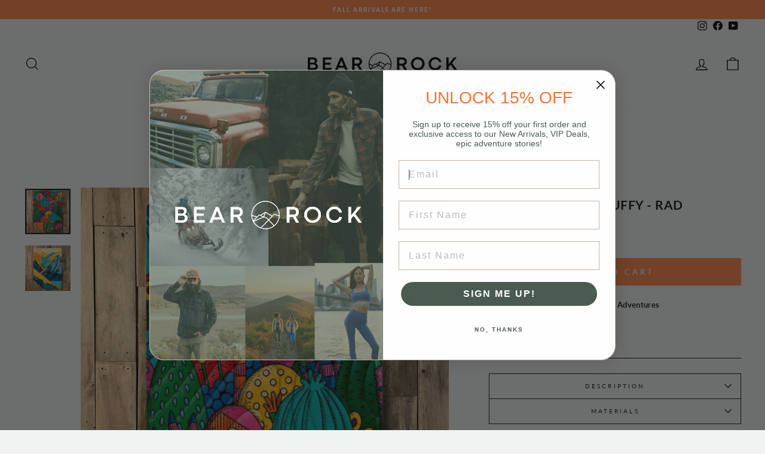

--- FILE ---
content_type: application/x-javascript
request_url: https://app.cart-bot.net/public/status/shop/bear-rock-adventures.myshopify.com.js?1762079132
body_size: -321
content:
var giftbee_settings_updated='1742336248c';

--- FILE ---
content_type: text/javascript; charset="utf-8"
request_url: https://candyrack.ds-cdn.com/static/js/10.df742a81.chunk.js
body_size: 2106
content:
"use strict";
!function(){try{var e="undefined"!=typeof window?window:"undefined"!=typeof global?global:"undefined"!=typeof globalThis?globalThis:"undefined"!=typeof self?self:{},n=(new e.Error).stack;n&&(e._sentryDebugIds=e._sentryDebugIds||{},e._sentryDebugIds[n]="8efc2cea-a6dc-5e2a-9f14-ef6207cb36d2")}catch(e){}}();
(self.webpackJsonpCandyRack=self.webpackJsonpCandyRack||[]).push([[10],{1670:(t,e,n)=>{n.d(e,{A:()=>r});var o=n(7969),i=n(3212),s=n(8806);class r{constructor(t,e){this.eventName=void 0,this.registeredApp=void 0,this.eventName=t,this.registeredApp=e,this.getButtonHandler=this.getButtonHandler.bind(this)}setupDocumentListener(){this.getWindowAppInfo().buttonState="idle",document.addEventListener("click",this.getButtonHandler,!0),window.CANDYRACK_LISTEN_FOR_TOUCHEND_EVENT&&document.addEventListener("touchend",this.getButtonHandler,!0)}selectors(){throw new Error("Not implemented")}getWindowAppInfo(){return this.registeredApp===s.c.ADD_TO_CART?window.CandyRack:window.CandyCart}getButtonHandler(t){try{let e=this.findTarget(t);if(!e)return;this.handleEventPropagationForTargetOnClick(e,t),this.handleTimeOutsForButtonStates(e)}catch(e){(0,o.v)("ButtonHandler failed",this.registeredApp,e)}}findTarget(t){let e=t.target;return e?(this.matchSelectorsDirectly()?e.matches(this.selectors())||(e=e.closest(this.selectors())):e instanceof HTMLInputElement||e instanceof HTMLButtonElement||e instanceof HTMLDivElement||e instanceof HTMLAnchorElement||(e=e.closest("input, a, button, div")),e?((0,o.f)({state:this.getWindowAppInfo().buttonState,target:e,eventTarget:t.target},this.registeredApp),e):((0,o.f)("target.closest is null",this.registeredApp,t),null)):((0,o.f)("event.target is null",this.registeredApp,t),null)}matchSelectorsDirectly(){}handleEventPropagationForTargetOnClick(t,e){if(t.matches(this.selectors())&&"idle"===this.getWindowAppInfo().buttonState){const n=(0,i.Qv)(this.getWindowAppInfo().customIgnoreButtonSelector);if(n&&n.trim().length&&t.matches(n))return void(0,o.f)("target ignored by customIgnoreButtonSelector",this.registeredApp,t);e.preventDefault(),e.stopPropagation(),e.stopImmediatePropagation(),(0,o.f)(`Firing ${this.eventName}`,this.registeredApp),document.dispatchEvent(new CustomEvent(this.eventName,{detail:{clonedButton:t,hiddenButton:t}})),setTimeout(()=>{"idle"===this.getWindowAppInfo().buttonState&&(this.getWindowAppInfo().buttonState="failed",null===t||void 0===t||t.click())},500)}}handleTimeOutsForButtonStates(t){t.matches(this.selectors())&&"pass-through"===this.getWindowAppInfo().buttonState&&setTimeout(()=>{this.getWindowAppInfo().buttonState="idle"},3e3)}}},1768:(t,e,n)=>{n.d(e,{A:()=>d});var o=n(4777),i=n(8806),s=n(7969);function r(t){t.setAttribute("style","display:none!important;visibility:hidden;position:absolute;left:-10000px;")}class d{constructor(t,e){this.buttonPairs=[],this.eventName=void 0,this.registeredApp=void 0,this.eventName=t,this.registeredApp=e,this.buttonWatcher(),this.cloneButtons(this.registeredApp)}buttonWatcher(){throw new Error("Not implemented")}watchButtonRemoval(t){let e=t;function n(t,e){return t.find(t=>t.nodeName===e.nodeName&&t.nodeType===e.nodeType)}const o=t=>{for(const i of t)if("childList"===i.type)for(var o of Array.from(i.removedNodes))if(o===e){(0,s.f)(`${e.tagName}#${e.id} is being removed. Updating reference.`,this.registeredApp);const o=this.getPairByHiddenButton(e);if(!o)return void(0,s.v)("Failed to get hidden button pair");const i=n(t.flatMap(t=>Array.from(t.addedNodes)),o.hiddenButton);if(!i)return void(0,s.v)("Failed to find inserted button");o.hiddenButton=i,e=o.hiddenButton,r(e),o.clonedButton.className=o.hiddenButton.className,o.clonedButton.innerHTML=o.hiddenButton.innerHTML,o.clonedButton instanceof HTMLButtonElement&&(o.clonedButton.disabled=o.hiddenButton.disabled)}};try{const e=new MutationObserver(o);t.parentElement&&e.observe(t.parentElement,{childList:!0})}catch(i){(0,s.v)("Failed to setup button removal observer",this.registeredApp,i)}}watchButtonChanges(t,e){const n=()=>{(0,s.f)(`${t.id} is being modified. Updating content.`,e);const n=this.getPairByHiddenButton(t);if(!n)return void(0,s.v)("Failed to get hidden button pair",e);const{clonedButton:o,hiddenButton:i}=n;"none"!==i.style.display&&r(i),o.className=i.className,o.innerHTML=i.innerHTML,o instanceof HTMLButtonElement&&(o.disabled=i.disabled,o.value=i.value)};try{new MutationObserver((0,o.s)(n,300)).observe(t,{childList:!0,attributes:!0,subtree:!0,attributeFilter:["disabled","className","style","value"]})}catch(i){(0,s.v)("Failed to setup button changes observer",e,i)}}getButtons(){throw new Error("Not implemented")}handleButtonFailure(t){const e=this.registeredApp===i.c.ADD_TO_CART?window.CandyRack:window.CandyCart;if(null===e||void 0===e||!e.buttonState||"idle"===(null===e||void 0===e?void 0:e.buttonState)){var n;const o=this.registeredApp===i.c.ADD_TO_CART?"CandyRack":"CandyCart";(0,s.f)(`cloneButton::buttonClick::${o}.buttonState ${null===e||void 0===e?void 0:e.buttonState}`,this.registeredApp),e.buttonState="failed",null===(n=t.hiddenButton)||void 0===n||n.click()}}cloneButtons(t){const e=this.getButtons();(0,s.f)(`found ${e.length} buttons`,t),e.forEach(e=>{e.classList.add("candy");const n=e.cloneNode(!0);n.classList.add("candy-cloned"),e.insertAdjacentElement("afterend",n),r(e),this.watchButtonRemoval(e),this.watchButtonChanges(e,t),this.buttonPairs.push({clonedButton:n,hiddenButton:e})});const n=e=>{const n=e.currentTarget||e.target,o=this.getPairByClonedButton(n);o?o.clonedButton.classList.contains("cr-ignore")||(e.preventDefault(),e.stopImmediatePropagation(),(0,s.f)(`dispatching ${this.eventName}`,t),document.dispatchEvent(new CustomEvent(this.eventName,{detail:o})),setTimeout(()=>{this.handleButtonFailure(o)},500)):(0,s.v)("Couldn't find pair for cloned button.",t,n)};return this.buttonPairs.forEach(({clonedButton:t})=>{t.addEventListener("click",n,{capture:!0})}),this.buttonPairs}getPairByHiddenButton(t){return this.buttonPairs.find(e=>e.hiddenButton===t)}getPairByClonedButton(t){return this.buttonPairs.find(e=>e.clonedButton===t)}}},4777:(t,e,n)=>{n.d(e,{s:()=>o});var o=function(t,e,n){return void 0===n&&(n=!1),n?function(t,e){var n=0;return function(){for(var o=[],i=arguments.length;i--;)o[i]=arguments[i];var s=Date.now();n+e<=s&&t.apply(void 0,o),n=s}}(t,e):function(t,e){var n=null;return function(){for(var o=[],i=arguments.length;i--;)o[i]=arguments[i];clearTimeout(n),n=setTimeout(function(){return t.apply(void 0,o)},e)}}(t,e)}},6811:(t,e,n)=>{n.r(e),n.d(e,{default:()=>f});var o=n(7969),i=n(8806),s=n(3212),r=n(1670);class d extends r.A{constructor(t){super(t,i.c.ADD_TO_CART)}selectors(){return(0,s.fz)()}matchSelectorsDirectly(){return window.CandyRack.matchSelectorsDirectly}}var a=n(4777),c=n(1768);class u extends c.A{constructor(t){super(t,i.c.ADD_TO_CART),this.debouncedCloneButtons=void 0,this.debouncedCloneButtons=(0,a.s)(this.cloneButtons.bind(this),1e3),window.CRcloneButtons=this.debouncedCloneButtons,(0,o.f)("loaded buttons",i.c.ADD_TO_CART)}getButtons(){return Array.from(new Set(Array.from(document.querySelectorAll((0,s.fz)())))).filter(s.wk).filter(t=>!this.buttonPairs.find(e=>e.hiddenButton===t||e.clonedButton===t))}buttonWatcher(){try{const t=new MutationObserver(()=>{this.debouncedCloneButtons&&this.debouncedCloneButtons(i.c.ADD_TO_CART)}),e=document.body;t.observe(e,{childList:!0})}catch(t){(0,o.v)("Failed to setup ATC observer",i.c.ADD_TO_CART,t)}}}class l{constructor(t){window.CANDYRACK_DOCUMENT_LISTENER||window.Shopify&&["loverscharm.myshopify.com","lambertones-llc.myshopify.com"].includes(window.Shopify.shop)||window.mwProductOptionsObjects?((0,o.f)("Initializing AddToCart document listener button handler",i.c.ADD_TO_CART),new d(t).setupDocumentListener()):((0,o.f)("Initializing AddToCart cloned buttons",i.c.ADD_TO_CART),new u(t)),(0,o.f)("loaded buttons",i.c.ADD_TO_CART)}}const h=()=>new l("addToCartButtonClicked");var p=n(5334);function f(t=!0,e){window.CandyRack.isLoading&&(document.getElementById("candyrack-root")?(0,o.f)("root is already present.",i.c.ADD_TO_CART):(h(),n.e(8).then(n.bind(n,2944)).then(({default:n})=>n(t,e)).catch(()=>(0,p.A)(i.c.ADD_TO_CART,window.Shopify.shop))))}}}]);
//# sourceMappingURL=10.df742a81.chunk.js.map
//# debugId=8efc2cea-a6dc-5e2a-9f14-ef6207cb36d2


--- FILE ---
content_type: text/javascript; charset="utf-8"
request_url: https://candyrack.ds-cdn.com/static/js/4.424d0ee0.chunk.js
body_size: 25088
content:
"use strict";
!function(){try{var e="undefined"!=typeof window?window:"undefined"!=typeof global?global:"undefined"!=typeof globalThis?globalThis:"undefined"!=typeof self?self:{},n=(new e.Error).stack;n&&(e._sentryDebugIds=e._sentryDebugIds||{},e._sentryDebugIds[n]="b3b2b0ba-ebab-5019-82e5-41c13b54f252")}catch(e){}}();
(self.webpackJsonpCandyRack=self.webpackJsonpCandyRack||[]).push([[4],{183:(t,e,n)=>{n.d(e,{T:()=>r});const r="undefined"===typeof __SENTRY_DEBUG__||__SENTRY_DEBUG__},210:(t,e,n)=>{n.d(e,{Ce:()=>m,GS:()=>c,HF:()=>_,W4:()=>h,my:()=>u,pO:()=>p,sp:()=>l,u4:()=>d});var r=n(1337),s=n(183),o=n(8137),i=n(8281),a=n(8352);function c(t,e,n){if(!(e in t))return;const r=t[e],s=n(r);"function"===typeof s&&p(s,r),t[e]=s}function u(t,e,n){try{Object.defineProperty(t,e,{value:n,writable:!0,configurable:!0})}catch(r){s.T&&i.vF.log(`Failed to add non-enumerable property "${e}" to object`,t)}}function p(t,e){try{const n=e.prototype||{};t.prototype=e.prototype=n,u(t,"__sentry_original__",e)}catch(n){}}function l(t){return t.__sentry_original__}function d(t){return Object.keys(t).map(e=>`${encodeURIComponent(e)}=${encodeURIComponent(t[e])}`).join("&")}function h(t){if((0,o.bJ)(t))return{message:t.message,name:t.name,stack:t.stack,...g(t)};if((0,o.xH)(t)){const e={type:t.type,target:f(t.target),currentTarget:f(t.currentTarget),...g(t)};return"undefined"!==typeof CustomEvent&&(0,o.tH)(t,CustomEvent)&&(e.detail=t.detail),e}return t}function f(t){try{return(0,o.vq)(t)?(0,r.Hd)(t):Object.prototype.toString.call(t)}catch(e){return"<unknown>"}}function g(t){if("object"===typeof t&&null!==t){const e={};for(const n in t)Object.prototype.hasOwnProperty.call(t,n)&&(e[n]=t[n]);return e}return{}}function _(t,e=40){const n=Object.keys(h(t));if(n.sort(),!n.length)return"[object has no keys]";if(n[0].length>=e)return(0,a.xv)(n[0],e);for(let r=n.length;r>0;r--){const t=n.slice(0,r).join(", ");if(!(t.length>e))return r===n.length?t:(0,a.xv)(t,e)}return""}function m(t){return v(t,new Map)}function v(t,e){if(function(t){if(!(0,o.Qd)(t))return!1;try{const e=Object.getPrototypeOf(t).constructor.name;return!e||"Object"===e}catch(e){return!0}}(t)){const n=e.get(t);if(void 0!==n)return n;const r={};e.set(t,r);for(const s of Object.keys(t))"undefined"!==typeof t[s]&&(r[s]=v(t[s],e));return r}if(Array.isArray(t)){const n=e.get(t);if(void 0!==n)return n;const r=[];return e.set(t,r),t.forEach(t=>{r.push(v(t,e))}),r}return t}},763:(t,e,n)=>{n.d(e,{k:()=>u,l:()=>c});var r=n(210),s=n(4850),o=n(8872),i=n(3445),a=n(2396);function c(t,e,n){const o=e.getOptions(),{publicKey:i}=e.getDsn()||{},{segment:a}=n&&n.getUser()||{},c=(0,r.Ce)({environment:o.environment||s.U,release:o.release,user_segment:a,public_key:i,trace_id:t});return e.emit&&e.emit("createDsc",c),c}function u(t){const e=(0,o.KU)();if(!e)return{};const n=c((0,a.et)(t).trace_id||"",e,(0,o.o5)()),r=(0,i.z)(t);if(!r)return n;const s=r&&r._frozenDynamicSamplingContext;if(s)return s;const{sampleRate:u,source:p}=r.metadata;null!=u&&(n.sample_rate=`${u}`);const l=(0,a.et)(r);return p&&"url"!==p&&(n.transaction=l.description),n.sampled=String((0,a.pK)(r)),e.emit&&e.emit("createDsc",n),n}},1e3:(t,e,n)=>{n.d(e,{lu:()=>o,zf:()=>i});var r=n(4794);const s=1e3;function o(){return Date.now()/s}const i=function(){const{performance:t}=r.OW;if(!t||!t.now)return o;const e=Date.now()-t.now(),n=void 0==t.timeOrigin?e:t.timeOrigin;return()=>(n+t.now())/s}();let a;(()=>{const{performance:t}=r.OW;if(!t||!t.now)return void(a="none");const e=36e5,n=t.now(),s=Date.now(),o=t.timeOrigin?Math.abs(t.timeOrigin+n-s):e,i=o<e,c=t.timing&&t.timing.navigationStart,u="number"===typeof c?Math.abs(c+n-s):e;i||u<e?o<=u?(a="timeOrigin",t.timeOrigin):a="navigationStart":a="dateNow"})()},1021:(t,e,n)=>{n.d(e,{T:()=>r});const r="undefined"===typeof __SENTRY_DEBUG__||__SENTRY_DEBUG__},1337:(t,e,n)=>{n.d(e,{$N:()=>c,Hd:()=>i,xE:()=>u});var r=n(8137);const s=(0,n(4794).VZ)(),o=80;function i(t,e={}){if(!t)return"<unknown>";try{let n=t;const r=5,s=[];let i=0,c=0;const u=" > ",p=u.length;let l;const d=Array.isArray(e)?e:e.keyAttrs,h=!Array.isArray(e)&&e.maxStringLength||o;for(;n&&i++<r&&(l=a(n,d),!("html"===l||i>1&&c+s.length*p+l.length>=h));)s.push(l),c+=l.length,n=n.parentNode;return s.reverse().join(u)}catch(n){return"<unknown>"}}function a(t,e){const n=t,o=[];let i,a,c,u,p;if(!n||!n.tagName)return"";if(s.HTMLElement&&n instanceof HTMLElement&&n.dataset&&n.dataset.sentryComponent)return n.dataset.sentryComponent;o.push(n.tagName.toLowerCase());const l=e&&e.length?e.filter(t=>n.getAttribute(t)).map(t=>[t,n.getAttribute(t)]):null;if(l&&l.length)l.forEach(t=>{o.push(`[${t[0]}="${t[1]}"]`)});else if(n.id&&o.push(`#${n.id}`),i=n.className,i&&(0,r.Kg)(i))for(a=i.split(/\s+/),p=0;p<a.length;p++)o.push(`.${a[p]}`);const d=["aria-label","type","name","title","alt"];for(p=0;p<d.length;p++)c=d[p],u=n.getAttribute(c),u&&o.push(`[${c}="${u}"]`);return o.join("")}function c(){try{return s.document.location.href}catch(t){return""}}function u(t){if(!s.HTMLElement)return null;let e=t;for(let n=0;n<5;n++){if(!e)return null;if(e instanceof HTMLElement&&e.dataset.sentryComponent)return e.dataset.sentryComponent;e=e.parentNode}return null}},2082:(t,e,n)=>{n.d(e,{jB:()=>p,lG:()=>c,lb:()=>u});var r=n(4794),s=n(8137),o=n(8281),i=n(3505),a=n(1021);function c(){return(0,r.BY)("globalEventProcessors",()=>[])}function u(t){c().push(t)}function p(t,e,n,r=0){return new i.T2((i,c)=>{const u=t[r];if(null===e||"function"!==typeof u)i(e);else{const l=u({...e},n);a.T&&u.id&&null===l&&o.vF.log(`Event processor "${u.id}" dropped event`),(0,s.Qg)(l)?l.then(e=>p(t,e,n,r+1).then(i)).then(null,c):p(t,l,n,r+1).then(i).then(null,c)}})}},2365:(t,e,n)=>{n.d(e,{$X:()=>a,GR:()=>p,M6:()=>u,eJ:()=>o,gO:()=>c,k9:()=>l});var r=n(210),s=n(4794);function o(){const t=s.OW,e=t.crypto||t.msCrypto;let n=()=>16*Math.random();try{if(e&&e.randomUUID)return e.randomUUID().replace(/-/g,"");e&&e.getRandomValues&&(n=()=>{const t=new Uint8Array(1);return e.getRandomValues(t),t[0]})}catch(r){}return([1e7]+1e3+4e3+8e3+1e11).replace(/[018]/g,t=>(t^(15&n())>>t/4).toString(16))}function i(t){return t.exception&&t.exception.values?t.exception.values[0]:void 0}function a(t){const{message:e,event_id:n}=t;if(e)return e;const r=i(t);return r?r.type&&r.value?`${r.type}: ${r.value}`:r.type||r.value||n||"<unknown>":n||"<unknown>"}function c(t,e,n){const r=t.exception=t.exception||{},s=r.values=r.values||[],o=s[0]=s[0]||{};o.value||(o.value=e||""),o.type||(o.type=n||"Error")}function u(t,e){const n=i(t);if(!n)return;const r=n.mechanism;if(n.mechanism={type:"generic",handled:!0,...r,...e},e&&"data"in e){const t={...r&&r.data,...e.data};n.mechanism.data=t}}function p(t){if(t&&t.__sentry_captured__)return!0;try{(0,r.my)(t,"__sentry_captured__",!0)}catch(e){}return!1}function l(t){return Array.isArray(t)?t:[t]}},2396:(t,e,n)=>{n.d(e,{et:()=>i,kX:()=>o,pK:()=>a});var r=n(210);const s=1;function o(t){const{spanId:e,traceId:n}=t.spanContext(),{data:s,op:o,parent_span_id:a,status:c,tags:u,origin:p}=i(t);return(0,r.Ce)({data:s,op:o,parent_span_id:a,span_id:e,status:c,tags:u,trace_id:n,origin:p})}function i(t){return function(t){return"function"===typeof t.getSpanJSON}(t)?t.getSpanJSON():"function"===typeof t.toJSON?t.toJSON():{}}function a(t){const{traceFlags:e}=t.spanContext();return Boolean(e&s)}},2952:(t,e,n)=>{n.d(e,{BF:()=>v,rm:()=>y});var r=n(4794),s=n(8137),o=n(8281),i=n(2365),a=n(1e3),c=n(4850),u=n(1021),p=n(6231),l=n(9391),d=n(4591);const h=parseFloat(d.M),f=100;class g{constructor(t,e,n,r=h){let s,o;this._version=r,e?s=e:(s=new p.HG,s.setClient(t)),n?o=n:(o=new p.HG,o.setClient(t)),this._stack=[{scope:s}],t&&this.bindClient(t),this._isolationScope=o}isOlderThan(t){return this._version<t}bindClient(t){const e=this.getStackTop();e.client=t,e.scope.setClient(t),t&&t.setupIntegrations&&t.setupIntegrations()}pushScope(){const t=this.getScope().clone();return this.getStack().push({client:this.getClient(),scope:t}),t}popScope(){return!(this.getStack().length<=1)&&!!this.getStack().pop()}withScope(t){const e=this.pushScope();let n;try{n=t(e)}catch(r){throw this.popScope(),r}return(0,s.Qg)(n)?n.then(t=>(this.popScope(),t),t=>{throw this.popScope(),t}):(this.popScope(),n)}getClient(){return this.getStackTop().client}getScope(){return this.getStackTop().scope}getIsolationScope(){return this._isolationScope}getStack(){return this._stack}getStackTop(){return this._stack[this._stack.length-1]}captureException(t,e){const n=this._lastEventId=e&&e.event_id?e.event_id:(0,i.eJ)(),r=new Error("Sentry syntheticException");return this.getScope().captureException(t,{originalException:t,syntheticException:r,...e,event_id:n}),n}captureMessage(t,e,n){const r=this._lastEventId=n&&n.event_id?n.event_id:(0,i.eJ)(),s=new Error(t);return this.getScope().captureMessage(t,e,{originalException:t,syntheticException:s,...n,event_id:r}),r}captureEvent(t,e){const n=e&&e.event_id?e.event_id:(0,i.eJ)();return t.type||(this._lastEventId=n),this.getScope().captureEvent(t,{...e,event_id:n}),n}lastEventId(){return this._lastEventId}addBreadcrumb(t,e){const{scope:n,client:r}=this.getStackTop();if(!r)return;const{beforeBreadcrumb:s=null,maxBreadcrumbs:i=f}=r.getOptions&&r.getOptions()||{};if(i<=0)return;const c={timestamp:(0,a.lu)(),...t},u=s?(0,o.pq)(()=>s(c,e)):c;null!==u&&(r.emit&&r.emit("beforeAddBreadcrumb",u,e),n.addBreadcrumb(u,i))}setUser(t){this.getScope().setUser(t),this.getIsolationScope().setUser(t)}setTags(t){this.getScope().setTags(t),this.getIsolationScope().setTags(t)}setExtras(t){this.getScope().setExtras(t),this.getIsolationScope().setExtras(t)}setTag(t,e){this.getScope().setTag(t,e),this.getIsolationScope().setTag(t,e)}setExtra(t,e){this.getScope().setExtra(t,e),this.getIsolationScope().setExtra(t,e)}setContext(t,e){this.getScope().setContext(t,e),this.getIsolationScope().setContext(t,e)}configureScope(t){const{scope:e,client:n}=this.getStackTop();n&&t(e)}run(t){const e=m(this);try{t(this)}finally{m(e)}}getIntegration(t){const e=this.getClient();if(!e)return null;try{return e.getIntegration(t)}catch(n){return u.T&&o.vF.warn(`Cannot retrieve integration ${t.id} from the current Hub`),null}}startTransaction(t,e){const n=this._callExtensionMethod("startTransaction",t,e);if(u.T&&!n){this.getClient()?o.vF.warn("Tracing extension 'startTransaction' has not been added. Call 'addTracingExtensions' before calling 'init':\nSentry.addTracingExtensions();\nSentry.init({...});\n"):o.vF.warn("Tracing extension 'startTransaction' is missing. You should 'init' the SDK before calling 'startTransaction'")}return n}traceHeaders(){return this._callExtensionMethod("traceHeaders")}captureSession(t=!1){if(t)return this.endSession();this._sendSessionUpdate()}endSession(){const t=this.getStackTop().scope,e=t.getSession();e&&(0,l.Vu)(e),this._sendSessionUpdate(),t.setSession()}startSession(t){const{scope:e,client:n}=this.getStackTop(),{release:s,environment:o=c.U}=n&&n.getOptions()||{},{userAgent:i}=r.OW.navigator||{},a=(0,l.fj)({release:s,environment:o,user:e.getUser(),...i&&{userAgent:i},...t}),u=e.getSession&&e.getSession();return u&&"ok"===u.status&&(0,l.qO)(u,{status:"exited"}),this.endSession(),e.setSession(a),a}shouldSendDefaultPii(){const t=this.getClient(),e=t&&t.getOptions();return Boolean(e&&e.sendDefaultPii)}_sendSessionUpdate(){const{scope:t,client:e}=this.getStackTop(),n=t.getSession();n&&e&&e.captureSession&&e.captureSession(n)}_callExtensionMethod(t,...e){const n=_().__SENTRY__;if(n&&n.extensions&&"function"===typeof n.extensions[t])return n.extensions[t].apply(this,e);u.T&&o.vF.warn(`Extension method ${t} couldn't be found, doing nothing.`)}}function _(){return r.OW.__SENTRY__=r.OW.__SENTRY__||{extensions:{},hub:void 0},r.OW}function m(t){const e=_(),n=b(e);return x(e,t),n}function v(){const t=_();if(t.__SENTRY__&&t.__SENTRY__.acs){const e=t.__SENTRY__.acs.getCurrentHub();if(e)return e}return E(t)}function y(){return v().getIsolationScope()}function E(t=_()){return S(t)&&!b(t).isOlderThan(h)||x(t,new g),b(t)}function S(t){return!!(t&&t.__SENTRY__&&t.__SENTRY__.hub)}function b(t){return(0,r.BY)("hub",()=>new g,t)}function x(t,e){if(!t)return!1;return(t.__SENTRY__=t.__SENTRY__||{}).hub=e,!0}},3445:(t,e,n)=>{function r(t){return t.transaction}n.d(e,{z:()=>r})},3505:(t,e,n)=>{n.d(e,{T2:()=>a,XW:()=>o,xg:()=>i});var r,s=n(8137);function o(t){return new a(e=>{e(t)})}function i(t){return new a((e,n)=>{n(t)})}!function(t){t[t.PENDING=0]="PENDING";t[t.RESOLVED=1]="RESOLVED";t[t.REJECTED=2]="REJECTED"}(r||(r={}));class a{constructor(t){a.prototype.__init.call(this),a.prototype.__init2.call(this),a.prototype.__init3.call(this),a.prototype.__init4.call(this),this._state=r.PENDING,this._handlers=[];try{t(this._resolve,this._reject)}catch(e){this._reject(e)}}then(t,e){return new a((n,r)=>{this._handlers.push([!1,e=>{if(t)try{n(t(e))}catch(s){r(s)}else n(e)},t=>{if(e)try{n(e(t))}catch(s){r(s)}else r(t)}]),this._executeHandlers()})}catch(t){return this.then(t=>t,t)}finally(t){return new a((e,n)=>{let r,s;return this.then(e=>{s=!1,r=e,t&&t()},e=>{s=!0,r=e,t&&t()}).then(()=>{s?n(r):e(r)})})}__init(){this._resolve=t=>{this._setResult(r.RESOLVED,t)}}__init2(){this._reject=t=>{this._setResult(r.REJECTED,t)}}__init3(){this._setResult=(t,e)=>{this._state===r.PENDING&&((0,s.Qg)(e)?e.then(this._resolve,this._reject):(this._state=t,this._value=e,this._executeHandlers()))}}__init4(){this._executeHandlers=()=>{if(this._state===r.PENDING)return;const t=this._handlers.slice();this._handlers=[],t.forEach(t=>{t[0]||(this._state===r.RESOLVED&&t[1](this._value),this._state===r.REJECTED&&t[2](this._value),t[0]=!0)})}}}},3848:(t,e,n)=>{n.d(e,{li:()=>g,mG:()=>h});var r=n(4794),s=n(2365),o=n(9816),i=n(8352),a=n(1e3),c=n(4850),u=n(2082),p=n(6231),l=n(5194),d=n(2396);function h(t,e,n,h,g,_){const{normalizeDepth:m=3,normalizeMaxBreadth:v=1e3}=t,y={...e,event_id:e.event_id||n.event_id||(0,s.eJ)(),timestamp:e.timestamp||(0,a.lu)()},E=n.integrations||t.integrations.map(t=>t.name);!function(t,e){const{environment:n,release:r,dist:s,maxValueLength:o=250}=e;"environment"in t||(t.environment="environment"in e?n:c.U);void 0===t.release&&void 0!==r&&(t.release=r);void 0===t.dist&&void 0!==s&&(t.dist=s);t.message&&(t.message=(0,i.xv)(t.message,o));const a=t.exception&&t.exception.values&&t.exception.values[0];a&&a.value&&(a.value=(0,i.xv)(a.value,o));const u=t.request;u&&u.url&&(u.url=(0,i.xv)(u.url,o))}(y,t),function(t,e){e.length>0&&(t.sdk=t.sdk||{},t.sdk.integrations=[...t.sdk.integrations||[],...e])}(y,E),void 0===e.type&&function(t,e){const n=r.OW._sentryDebugIds;if(!n)return;let s;const o=f.get(e);o?s=o:(s=new Map,f.set(e,s));const i=Object.keys(n).reduce((t,r)=>{let o;const i=s.get(r);i?o=i:(o=e(r),s.set(r,o));for(let e=o.length-1;e>=0;e--){const s=o[e];if(s.filename){t[s.filename]=n[r];break}}return t},{});try{t.exception.values.forEach(t=>{t.stacktrace.frames.forEach(t=>{t.filename&&(t.debug_id=i[t.filename])})})}catch(a){}}(y,t.stackParser);const S=function(t,e){if(!e)return t;const n=t?t.clone():new p.HG;return n.update(e),n}(h,n.captureContext);n.mechanism&&(0,s.M6)(y,n.mechanism);const b=g&&g.getEventProcessors?g.getEventProcessors():[],x=(0,p.m6)().getScopeData();if(_){const t=_.getScopeData();(0,l.Rg)(x,t)}if(S){const t=S.getScopeData();(0,l.Rg)(x,t)}const k=[...n.attachments||[],...x.attachments];k.length&&(n.attachments=k),(0,l.e2)(y,x);const w=[...b,...(0,u.lG)(),...x.eventProcessors];return(0,u.jB)(w,y,n).then(t=>(t&&function(t){const e={};try{t.exception.values.forEach(t=>{t.stacktrace.frames.forEach(t=>{t.debug_id&&(t.abs_path?e[t.abs_path]=t.debug_id:t.filename&&(e[t.filename]=t.debug_id),delete t.debug_id)})})}catch(r){}if(0===Object.keys(e).length)return;t.debug_meta=t.debug_meta||{},t.debug_meta.images=t.debug_meta.images||[];const n=t.debug_meta.images;Object.keys(e).forEach(t=>{n.push({type:"sourcemap",code_file:t,debug_id:e[t]})})}(t),"number"===typeof m&&m>0?function(t,e,n){if(!t)return null;const r={...t,...t.breadcrumbs&&{breadcrumbs:t.breadcrumbs.map(t=>({...t,...t.data&&{data:(0,o.S8)(t.data,e,n)}}))},...t.user&&{user:(0,o.S8)(t.user,e,n)},...t.contexts&&{contexts:(0,o.S8)(t.contexts,e,n)},...t.extra&&{extra:(0,o.S8)(t.extra,e,n)}};t.contexts&&t.contexts.trace&&r.contexts&&(r.contexts.trace=t.contexts.trace,t.contexts.trace.data&&(r.contexts.trace.data=(0,o.S8)(t.contexts.trace.data,e,n)));t.spans&&(r.spans=t.spans.map(t=>{const r=(0,d.et)(t).data;return r&&(t.data=(0,o.S8)(r,e,n)),t}));return r}(t,m,v):t))}const f=new WeakMap;function g(t){if(t)return function(t){return t instanceof p.HG||"function"===typeof t}(t)||function(t){return Object.keys(t).some(t=>_.includes(t))}(t)?{captureContext:t}:t}const _=["user","level","extra","contexts","tags","fingerprint","requestSession","propagationContext"]},4591:(t,e,n)=>{n.d(e,{M:()=>r});const r="7.120.3"},4794:(t,e,n)=>{function r(t){return t&&t.Math==Math?t:void 0}n.d(e,{BY:()=>i,OW:()=>s,VZ:()=>o});const s="object"==typeof globalThis&&r(globalThis)||"object"==typeof window&&r(window)||"object"==typeof self&&r(self)||"object"==typeof n.g&&r(n.g)||function(){return this}()||{};function o(){return s}function i(t,e,n){const r=n||s,o=r.__SENTRY__=r.__SENTRY__||{};return o[t]||(o[t]=e())}},4850:(t,e,n)=>{n.d(e,{U:()=>r});const r="production"},5194:(t,e,n)=>{n.d(e,{Rg:()=>u,e2:()=>c});var r=n(2365),s=n(210),o=n(763),i=n(3445),a=n(2396);function c(t,e){const{fingerprint:n,span:c,breadcrumbs:u,sdkProcessingMetadata:p}=e;!function(t,e){const{extra:n,tags:r,user:o,contexts:i,level:a,transactionName:c}=e,u=(0,s.Ce)(n);u&&Object.keys(u).length&&(t.extra={...u,...t.extra});const p=(0,s.Ce)(r);p&&Object.keys(p).length&&(t.tags={...p,...t.tags});const l=(0,s.Ce)(o);l&&Object.keys(l).length&&(t.user={...l,...t.user});const d=(0,s.Ce)(i);d&&Object.keys(d).length&&(t.contexts={...d,...t.contexts});a&&(t.level=a);c&&(t.transaction=c)}(t,e),c&&function(t,e){t.contexts={trace:(0,a.kX)(e),...t.contexts};const n=(0,i.z)(e);if(n){t.sdkProcessingMetadata={dynamicSamplingContext:(0,o.k)(e),...t.sdkProcessingMetadata};const r=(0,a.et)(n).description;r&&(t.tags={transaction:r,...t.tags})}}(t,c),function(t,e){t.fingerprint=t.fingerprint?(0,r.k9)(t.fingerprint):[],e&&(t.fingerprint=t.fingerprint.concat(e));t.fingerprint&&!t.fingerprint.length&&delete t.fingerprint}(t,n),function(t,e){const n=[...t.breadcrumbs||[],...e];t.breadcrumbs=n.length?n:void 0}(t,u),function(t,e){t.sdkProcessingMetadata={...t.sdkProcessingMetadata,...e}}(t,p)}function u(t,e){const{extra:n,tags:r,user:s,contexts:o,level:i,sdkProcessingMetadata:a,breadcrumbs:c,fingerprint:u,eventProcessors:l,attachments:d,propagationContext:h,transactionName:f,span:g}=e;p(t,"extra",n),p(t,"tags",r),p(t,"user",s),p(t,"contexts",o),p(t,"sdkProcessingMetadata",a),i&&(t.level=i),f&&(t.transactionName=f),g&&(t.span=g),c.length&&(t.breadcrumbs=[...t.breadcrumbs,...c]),u.length&&(t.fingerprint=[...t.fingerprint,...u]),l.length&&(t.eventProcessors=[...t.eventProcessors,...l]),d.length&&(t.attachments=[...t.attachments,...d]),t.propagationContext={...t.propagationContext,...h}}function p(t,e,n){if(n&&Object.keys(n).length){t[e]={...t[e]};for(const r in n)Object.prototype.hasOwnProperty.call(n,r)&&(t[e][r]=n[r])}}},5308:(t,e,n)=>{n.d(e,{gd:()=>i,qQ:()=>u,vk:()=>a});const r=50,s=/\(error: (.*)\)/,o=/captureMessage|captureException/;function i(...t){const e=t.sort((t,e)=>t[0]-e[0]).map(t=>t[1]);return(t,n=0)=>{const i=[],a=t.split("\n");for(let o=n;o<a.length;o++){const t=a[o];if(t.length>1024)continue;const n=s.test(t)?t.replace(s,"$1"):t;if(!n.match(/\S*Error: /)){for(const t of e){const e=t(n);if(e){i.push(e);break}}if(i.length>=r)break}}return function(t){if(!t.length)return[];const e=Array.from(t);/sentryWrapped/.test(e[e.length-1].function||"")&&e.pop();e.reverse(),o.test(e[e.length-1].function||"")&&(e.pop(),o.test(e[e.length-1].function||"")&&e.pop());return e.slice(0,r).map(t=>({...t,filename:t.filename||e[e.length-1].filename,function:t.function||"?"}))}(i)}}function a(t){return Array.isArray(t)?i(...t):t}const c="<anonymous>";function u(t){try{return t&&"function"===typeof t&&t.name||c}catch(e){return c}}},6231:(t,e,n)=>{n.d(e,{HG:()=>l,m6:()=>d});var r=n(8137),s=n(8281),o=n(2365),i=n(1e3),a=n(2082),c=n(9391),u=n(5194);let p;class l{constructor(){this._notifyingListeners=!1,this._scopeListeners=[],this._eventProcessors=[],this._breadcrumbs=[],this._attachments=[],this._user={},this._tags={},this._extra={},this._contexts={},this._sdkProcessingMetadata={},this._propagationContext=h()}static clone(t){return t?t.clone():new l}clone(){const t=new l;return t._breadcrumbs=[...this._breadcrumbs],t._tags={...this._tags},t._extra={...this._extra},t._contexts={...this._contexts},t._user=this._user,t._level=this._level,t._span=this._span,t._session=this._session,t._transactionName=this._transactionName,t._fingerprint=this._fingerprint,t._eventProcessors=[...this._eventProcessors],t._requestSession=this._requestSession,t._attachments=[...this._attachments],t._sdkProcessingMetadata={...this._sdkProcessingMetadata},t._propagationContext={...this._propagationContext},t._client=this._client,t}setClient(t){this._client=t}getClient(){return this._client}addScopeListener(t){this._scopeListeners.push(t)}addEventProcessor(t){return this._eventProcessors.push(t),this}setUser(t){return this._user=t||{email:void 0,id:void 0,ip_address:void 0,segment:void 0,username:void 0},this._session&&(0,c.qO)(this._session,{user:t}),this._notifyScopeListeners(),this}getUser(){return this._user}getRequestSession(){return this._requestSession}setRequestSession(t){return this._requestSession=t,this}setTags(t){return this._tags={...this._tags,...t},this._notifyScopeListeners(),this}setTag(t,e){return this._tags={...this._tags,[t]:e},this._notifyScopeListeners(),this}setExtras(t){return this._extra={...this._extra,...t},this._notifyScopeListeners(),this}setExtra(t,e){return this._extra={...this._extra,[t]:e},this._notifyScopeListeners(),this}setFingerprint(t){return this._fingerprint=t,this._notifyScopeListeners(),this}setLevel(t){return this._level=t,this._notifyScopeListeners(),this}setTransactionName(t){return this._transactionName=t,this._notifyScopeListeners(),this}setContext(t,e){return null===e?delete this._contexts[t]:this._contexts[t]=e,this._notifyScopeListeners(),this}setSpan(t){return this._span=t,this._notifyScopeListeners(),this}getSpan(){return this._span}getTransaction(){const t=this._span;return t&&t.transaction}setSession(t){return t?this._session=t:delete this._session,this._notifyScopeListeners(),this}getSession(){return this._session}update(t){if(!t)return this;const e="function"===typeof t?t(this):t;if(e instanceof l){const t=e.getScopeData();this._tags={...this._tags,...t.tags},this._extra={...this._extra,...t.extra},this._contexts={...this._contexts,...t.contexts},t.user&&Object.keys(t.user).length&&(this._user=t.user),t.level&&(this._level=t.level),t.fingerprint.length&&(this._fingerprint=t.fingerprint),e.getRequestSession()&&(this._requestSession=e.getRequestSession()),t.propagationContext&&(this._propagationContext=t.propagationContext)}else if((0,r.Qd)(e)){const e=t;this._tags={...this._tags,...e.tags},this._extra={...this._extra,...e.extra},this._contexts={...this._contexts,...e.contexts},e.user&&(this._user=e.user),e.level&&(this._level=e.level),e.fingerprint&&(this._fingerprint=e.fingerprint),e.requestSession&&(this._requestSession=e.requestSession),e.propagationContext&&(this._propagationContext=e.propagationContext)}return this}clear(){return this._breadcrumbs=[],this._tags={},this._extra={},this._user={},this._contexts={},this._level=void 0,this._transactionName=void 0,this._fingerprint=void 0,this._requestSession=void 0,this._span=void 0,this._session=void 0,this._notifyScopeListeners(),this._attachments=[],this._propagationContext=h(),this}addBreadcrumb(t,e){const n="number"===typeof e?e:100;if(n<=0)return this;const r={timestamp:(0,i.lu)(),...t},s=this._breadcrumbs;return s.push(r),this._breadcrumbs=s.length>n?s.slice(-n):s,this._notifyScopeListeners(),this}getLastBreadcrumb(){return this._breadcrumbs[this._breadcrumbs.length-1]}clearBreadcrumbs(){return this._breadcrumbs=[],this._notifyScopeListeners(),this}addAttachment(t){return this._attachments.push(t),this}getAttachments(){return this.getScopeData().attachments}clearAttachments(){return this._attachments=[],this}getScopeData(){const{_breadcrumbs:t,_attachments:e,_contexts:n,_tags:r,_extra:s,_user:o,_level:i,_fingerprint:a,_eventProcessors:c,_propagationContext:u,_sdkProcessingMetadata:p,_transactionName:l,_span:d}=this;return{breadcrumbs:t,attachments:e,contexts:n,tags:r,extra:s,user:o,level:i,fingerprint:a||[],eventProcessors:c,propagationContext:u,sdkProcessingMetadata:p,transactionName:l,span:d}}applyToEvent(t,e={},n=[]){(0,u.e2)(t,this.getScopeData());const r=[...n,...(0,a.lG)(),...this._eventProcessors];return(0,a.jB)(r,t,e)}setSDKProcessingMetadata(t){return this._sdkProcessingMetadata={...this._sdkProcessingMetadata,...t},this}setPropagationContext(t){return this._propagationContext=t,this}getPropagationContext(){return this._propagationContext}captureException(t,e){const n=e&&e.event_id?e.event_id:(0,o.eJ)();if(!this._client)return s.vF.warn("No client configured on scope - will not capture exception!"),n;const r=new Error("Sentry syntheticException");return this._client.captureException(t,{originalException:t,syntheticException:r,...e,event_id:n},this),n}captureMessage(t,e,n){const r=n&&n.event_id?n.event_id:(0,o.eJ)();if(!this._client)return s.vF.warn("No client configured on scope - will not capture message!"),r;const i=new Error(t);return this._client.captureMessage(t,e,{originalException:t,syntheticException:i,...n,event_id:r},this),r}captureEvent(t,e){const n=e&&e.event_id?e.event_id:(0,o.eJ)();return this._client?(this._client.captureEvent(t,{...e,event_id:n},this),n):(s.vF.warn("No client configured on scope - will not capture event!"),n)}_notifyScopeListeners(){this._notifyingListeners||(this._notifyingListeners=!0,this._scopeListeners.forEach(t=>{t(this)}),this._notifyingListeners=!1)}}function d(){return p||(p=new l),p}function h(){return{traceId:(0,o.eJ)(),spanId:(0,o.eJ)().substring(16)}}},8137:(t,e,n)=>{n.d(e,{BD:()=>a,Kg:()=>u,L2:()=>E,NF:()=>p,Qd:()=>d,Qg:()=>_,T2:()=>i,W6:()=>c,bJ:()=>s,gd:()=>g,mE:()=>m,sO:()=>l,tH:()=>y,vq:()=>f,xH:()=>h,yr:()=>v});const r=Object.prototype.toString;function s(t){switch(r.call(t)){case"[object Error]":case"[object Exception]":case"[object DOMException]":return!0;default:return y(t,Error)}}function o(t,e){return r.call(t)===`[object ${e}]`}function i(t){return o(t,"ErrorEvent")}function a(t){return o(t,"DOMError")}function c(t){return o(t,"DOMException")}function u(t){return o(t,"String")}function p(t){return"object"===typeof t&&null!==t&&"__sentry_template_string__"in t&&"__sentry_template_values__"in t}function l(t){return null===t||p(t)||"object"!==typeof t&&"function"!==typeof t}function d(t){return o(t,"Object")}function h(t){return"undefined"!==typeof Event&&y(t,Event)}function f(t){return"undefined"!==typeof Element&&y(t,Element)}function g(t){return o(t,"RegExp")}function _(t){return Boolean(t&&t.then&&"function"===typeof t.then)}function m(t){return d(t)&&"nativeEvent"in t&&"preventDefault"in t&&"stopPropagation"in t}function v(t){return"number"===typeof t&&t!==t}function y(t,e){try{return t instanceof e}catch(n){return!1}}function E(t){return!("object"!==typeof t||null===t||!t.__isVue&&!t._isVue)}},8281:(t,e,n)=>{n.d(e,{Ow:()=>o,Z9:()=>i,pq:()=>a,vF:()=>c});var r=n(183),s=n(4794);const o=["debug","info","warn","error","log","assert","trace"],i={};function a(t){if(!("console"in s.OW))return t();const e=s.OW.console,n={},r=Object.keys(i);r.forEach(t=>{const r=i[t];n[t]=e[t],e[t]=r});try{return t()}finally{r.forEach(t=>{e[t]=n[t]})}}const c=function(){let t=!1;const e={enable:()=>{t=!0},disable:()=>{t=!1},isEnabled:()=>t};return r.T?o.forEach(n=>{e[n]=(...e)=>{t&&a(()=>{s.OW.console[n](`Sentry Logger [${n}]:`,...e)})}}):o.forEach(t=>{e[t]=()=>{}}),e}()},8352:(t,e,n)=>{n.d(e,{Xr:()=>i,gt:()=>o,xv:()=>s});var r=n(8137);function s(t,e=0){return"string"!==typeof t||0===e||t.length<=e?t:`${t.slice(0,e)}...`}function o(t,e){if(!Array.isArray(t))return"";const n=[];for(let o=0;o<t.length;o++){const e=t[o];try{(0,r.L2)(e)?n.push("[VueViewModel]"):n.push(String(e))}catch(s){n.push("[value cannot be serialized]")}}return n.join(e)}function i(t,e=[],n=!1){return e.some(e=>function(t,e,n=!1){return!!(0,r.Kg)(t)&&((0,r.gd)(e)?e.test(t):!!(0,r.Kg)(e)&&(n?t===e:t.includes(e)))}(t,e,n))}},8872:(t,e,n)=>{n.d(e,{Cp:()=>c,J0:()=>f,J5:()=>m,KU:()=>d,ZQ:()=>p,o5:()=>h,r:()=>u,v4:()=>l});var r=n(4794),s=n(4850),o=n(2952),i=n(9391),a=n(3848);function c(t,e){return(0,o.BF)().captureException(t,(0,a.li)(e))}function u(t,e){return(0,o.BF)().captureEvent(t,e)}function p(t,e){(0,o.BF)().addBreadcrumb(t,e)}function l(...t){const e=(0,o.BF)();if(2===t.length){const[n,r]=t;return n?e.withScope(()=>(e.getStackTop().scope=n,r(n))):e.withScope(r)}return e.withScope(t[0])}function d(){return(0,o.BF)().getClient()}function h(){return(0,o.BF)().getScope()}function f(t){const e=d(),n=(0,o.rm)(),a=h(),{release:c,environment:u=s.U}=e&&e.getOptions()||{},{userAgent:p}=r.OW.navigator||{},l=(0,i.fj)({release:c,environment:u,user:a.getUser()||n.getUser(),...p&&{userAgent:p},...t}),f=n.getSession();return f&&"ok"===f.status&&(0,i.qO)(f,{status:"exited"}),g(),n.setSession(l),a.setSession(l),l}function g(){const t=(0,o.rm)(),e=h(),n=e.getSession()||t.getSession();n&&(0,i.Vu)(n),_(),t.setSession(),e.setSession()}function _(){const t=(0,o.rm)(),e=h(),n=d(),r=e.getSession()||t.getSession();r&&n&&n.captureSession&&n.captureSession(r)}function m(t=!1){t?g():_()}},9292:(t,e,n)=>{n.d(e,{captureException:()=>i.Cp,init:()=>ln,withScope:()=>i.v4});var r={};n.r(r),n.d(r,{FunctionToString:()=>S,InboundFilters:()=>O,LinkedErrors:()=>L});var s={};n.r(s),n.d(s,{Breadcrumbs:()=>le,Dedupe:()=>fe,GlobalHandlers:()=>we,HttpContext:()=>Ie,LinkedErrors:()=>je,TryCatch:()=>Fe});var o=n(210),i=n(8872),a=n(2365),c=n(8281),u=n(1021),p=n(2082),l=n(2952);const d=[];function h(t){const e=t.defaultIntegrations||[],n=t.integrations;let r;e.forEach(t=>{t.isDefaultInstance=!0}),r=Array.isArray(n)?[...e,...n]:"function"===typeof n?(0,a.k9)(n(e)):e;const s=function(t){const e={};return t.forEach(t=>{const{name:n}=t,r=e[n];r&&!r.isDefaultInstance&&t.isDefaultInstance||(e[n]=t)}),Object.keys(e).map(t=>e[t])}(r),o=function(t,e){for(let n=0;n<t.length;n++)if(!0===e(t[n]))return n;return-1}(s,t=>"Debug"===t.name);if(-1!==o){const[t]=s.splice(o,1);s.push(t)}return s}function f(t,e){for(const n of e)n&&n.afterAllSetup&&n.afterAllSetup(t)}function g(t,e,n){if(n[e.name])u.T&&c.vF.log(`Integration skipped because it was already installed: ${e.name}`);else{if(n[e.name]=e,-1===d.indexOf(e.name)&&(e.setupOnce(p.lb,l.BF),d.push(e.name)),e.setup&&"function"===typeof e.setup&&e.setup(t),t.on&&"function"===typeof e.preprocessEvent){const n=e.preprocessEvent.bind(e);t.on("preprocessEvent",(e,r)=>n(e,r,t))}if(t.addEventProcessor&&"function"===typeof e.processEvent){const n=e.processEvent.bind(e),r=Object.assign((e,r)=>n(e,r,t),{id:e.name});t.addEventProcessor(r)}u.T&&c.vF.log(`Integration installed: ${e.name}`)}}function _(t,e){return Object.assign(function(...t){return e(...t)},{id:t})}let m;const v="FunctionToString",y=new WeakMap,E=()=>({name:v,setupOnce(){m=Function.prototype.toString;try{Function.prototype.toString=function(...t){const e=(0,o.sp)(this),n=y.has((0,i.KU)())&&void 0!==e?e:this;return m.apply(n,t)}}catch(t){}},setup(t){y.set(t,!0)}}),S=_(v,E);var b=n(8352);const x=[/^Script error\.?$/,/^Javascript error: Script error\.? on line 0$/,/^ResizeObserver loop completed with undelivered notifications.$/,/^Cannot redefine property: googletag$/],k=[/^.*\/healthcheck$/,/^.*\/healthy$/,/^.*\/live$/,/^.*\/ready$/,/^.*\/heartbeat$/,/^.*\/health$/,/^.*\/healthz$/],w="InboundFilters",T=(t={})=>({name:w,setupOnce(){},processEvent(e,n,r){const s=r.getOptions(),o=function(t={},e={}){return{allowUrls:[...t.allowUrls||[],...e.allowUrls||[]],denyUrls:[...t.denyUrls||[],...e.denyUrls||[]],ignoreErrors:[...t.ignoreErrors||[],...e.ignoreErrors||[],...t.disableErrorDefaults?[]:x],ignoreTransactions:[...t.ignoreTransactions||[],...e.ignoreTransactions||[],...t.disableTransactionDefaults?[]:k],ignoreInternal:void 0===t.ignoreInternal||t.ignoreInternal}}(t,s);return function(t,e){if(e.ignoreInternal&&function(t){try{return"SentryError"===t.exception.values[0].type}catch(e){}return!1}(t))return u.T&&c.vF.warn(`Event dropped due to being internal Sentry Error.\nEvent: ${(0,a.$X)(t)}`),!0;if(function(t,e){if(t.type||!e||!e.length)return!1;return function(t){const e=[];t.message&&e.push(t.message);let n;try{n=t.exception.values[t.exception.values.length-1]}catch(r){}n&&n.value&&(e.push(n.value),n.type&&e.push(`${n.type}: ${n.value}`));u.T&&0===e.length&&c.vF.error(`Could not extract message for event ${(0,a.$X)(t)}`);return e}(t).some(t=>(0,b.Xr)(t,e))}(t,e.ignoreErrors))return u.T&&c.vF.warn(`Event dropped due to being matched by \`ignoreErrors\` option.\nEvent: ${(0,a.$X)(t)}`),!0;if(function(t,e){if("transaction"!==t.type||!e||!e.length)return!1;const n=t.transaction;return!!n&&(0,b.Xr)(n,e)}(t,e.ignoreTransactions))return u.T&&c.vF.warn(`Event dropped due to being matched by \`ignoreTransactions\` option.\nEvent: ${(0,a.$X)(t)}`),!0;if(function(t,e){if(!e||!e.length)return!1;const n=$(t);return!!n&&(0,b.Xr)(n,e)}(t,e.denyUrls))return u.T&&c.vF.warn(`Event dropped due to being matched by \`denyUrls\` option.\nEvent: ${(0,a.$X)(t)}.\nUrl: ${$(t)}`),!0;if(!function(t,e){if(!e||!e.length)return!0;const n=$(t);return!n||(0,b.Xr)(n,e)}(t,e.allowUrls))return u.T&&c.vF.warn(`Event dropped due to not being matched by \`allowUrls\` option.\nEvent: ${(0,a.$X)(t)}.\nUrl: ${$(t)}`),!0;return!1}(e,o)?null:e}}),O=_(w,T);function $(t){try{let n;try{n=t.exception.values[0].stacktrace.frames}catch(e){}return n?function(t=[]){for(let e=t.length-1;e>=0;e--){const n=t[e];if(n&&"<anonymous>"!==n.filename&&"[native code]"!==n.filename)return n.filename||null}return null}(n):null}catch(n){return u.T&&c.vF.error(`Cannot extract url for event ${(0,a.$X)(t)}`),null}}var C=n(8137);function D(t,e,n=250,r,s,o,i){if(!o.exception||!o.exception.values||!i||!(0,C.tH)(i.originalException,Error))return;const a=o.exception.values.length>0?o.exception.values[o.exception.values.length-1]:void 0;var c,u;a&&(o.exception.values=(c=I(t,e,s,i.originalException,r,o.exception.values,a,0),u=n,c.map(t=>(t.value&&(t.value=(0,b.xv)(t.value,u)),t))))}function I(t,e,n,r,s,o,i,a){if(o.length>=n+1)return o;let c=[...o];if((0,C.tH)(r[s],Error)){N(i,a);const o=t(e,r[s]),u=c.length;R(o,s,u,a),c=I(t,e,n,r[s],s,[o,...c],o,u)}return Array.isArray(r.errors)&&r.errors.forEach((r,o)=>{if((0,C.tH)(r,Error)){N(i,a);const u=t(e,r),p=c.length;R(u,`errors[${o}]`,p,a),c=I(t,e,n,r,s,[u,...c],u,p)}}),c}function N(t,e){t.mechanism=t.mechanism||{type:"generic",handled:!0},t.mechanism={...t.mechanism,..."AggregateError"===t.type&&{is_exception_group:!0},exception_id:e}}function R(t,e,n,r){t.mechanism=t.mechanism||{type:"generic",handled:!0},t.mechanism={...t.mechanism,type:"chained",source:e,exception_id:n,parent_id:r}}function j(t,e){return t(e.stack||"",1)}function P(t,e){const n={type:e.name||e.constructor.name,value:e.message},r=j(t,e);return r.length&&(n.stacktrace={frames:r}),n}const M="LinkedErrors",L=_(M,(t={})=>{const e=t.limit||5,n=t.key||"cause";return{name:M,setupOnce(){},preprocessEvent(t,r,s){const o=s.getOptions();D(P,o.stackParser,o.maxValueLength,n,e,t,r)}}}),F=r;var A=n(4794);const U=A.OW;let q=0;function W(){return q>0}function H(t,e={},n){if("function"!==typeof t)return t;try{const e=t.__sentry_wrapped__;if(e)return"function"===typeof e?e:t;if((0,o.sp)(t))return t}catch(s){return t}const r=function(){const r=Array.prototype.slice.call(arguments);try{n&&"function"===typeof n&&n.apply(this,arguments);const s=r.map(t=>H(t,e));return t.apply(this,s)}catch(s){throw q++,setTimeout(()=>{q--}),(0,i.v4)(t=>{t.addEventProcessor(t=>(e.mechanism&&((0,a.gO)(t,void 0,void 0),(0,a.M6)(t,e.mechanism)),t.extra={...t.extra,arguments:r},t)),(0,i.Cp)(s)}),s}};try{for(const e in t)Object.prototype.hasOwnProperty.call(t,e)&&(r[e]=t[e])}catch(c){}(0,o.pO)(r,t),(0,o.my)(t,"__sentry_wrapped__",r);try{Object.getOwnPropertyDescriptor(r,"name").configurable&&Object.defineProperty(r,"name",{get:()=>t.name})}catch(c){}return r}function G(t,e){!0===e.debug&&(u.T?c.vF.enable():(0,c.pq)(()=>{console.warn("[Sentry] Cannot initialize SDK with `debug` option using a non-debug bundle.")}));(0,i.o5)().update(e.initialScope);const n=new t(e);!function(t){const e=(0,l.BF)().getStackTop();e.client=t,e.scope.setClient(t)}(n),function(t){t.init?t.init():t.setupIntegrations&&t.setupIntegrations()}(n)}var B=n(5308),J=n(183);const K=(0,A.VZ)();function X(){if(!("fetch"in K))return!1;try{return new Headers,new Request("http://www.example.com"),new Response,!0}catch(t){return!1}}function Y(t){return t&&/^function fetch\(\)\s+\{\s+\[native code\]\s+\}$/.test(t.toString())}const z=(0,A.VZ)();const Q={},V={};function Z(t,e){Q[t]=Q[t]||[],Q[t].push(e)}function tt(t,e){V[t]||(e(),V[t]=!0)}function et(t,e){const n=t&&Q[t];if(n)for(const s of n)try{s(e)}catch(r){J.T&&c.vF.error(`Error while triggering instrumentation handler.\nType: ${t}\nName: ${(0,B.qQ)(s)}\nError:`,r)}}const nt=A.OW;let rt;function st(t){const e="history";Z(e,t),tt(e,ot)}function ot(){if(!function(){const t=z.chrome,e=t&&t.app&&t.app.runtime,n="history"in z&&!!z.history.pushState&&!!z.history.replaceState;return!e&&n}())return;const t=nt.onpopstate;function e(t){return function(...e){const n=e.length>2?e[2]:void 0;if(n){const t=rt,e=String(n);rt=e;et("history",{from:t,to:e})}return t.apply(this,e)}}nt.onpopstate=function(...e){const n=nt.location.href,r=rt;rt=n;if(et("history",{from:r,to:n}),t)try{return t.apply(this,e)}catch(s){}},(0,o.GS)(nt.history,"pushState",e),(0,o.GS)(nt.history,"replaceState",e)}const it=/^(?:(\w+):)\/\/(?:(\w+)(?::(\w+)?)?@)([\w.-]+)(?::(\d+))?\/(.+)/;function at(t,e=!1){const{host:n,path:r,pass:s,port:o,projectId:i,protocol:a,publicKey:c}=t;return`${a}://${c}${e&&s?`:${s}`:""}@${n}${o?`:${o}`:""}/${r?`${r}/`:r}${i}`}function ct(t){return{protocol:t.protocol,publicKey:t.publicKey||"",pass:t.pass||"",host:t.host,port:t.port||"",path:t.path||"",projectId:t.projectId}}function ut(t){const e="string"===typeof t?function(t){const e=it.exec(t);if(!e)return void(0,c.pq)(()=>{console.error(`Invalid Sentry Dsn: ${t}`)});const[n,r,s="",o,i="",a]=e.slice(1);let u="",p=a;const l=p.split("/");if(l.length>1&&(u=l.slice(0,-1).join("/"),p=l.pop()),p){const t=p.match(/^\d+/);t&&(p=t[0])}return ct({host:o,pass:s,path:u,projectId:p,port:i,protocol:n,publicKey:r})}(t):ct(t);if(e&&function(t){if(!J.T)return!0;const{port:e,projectId:n,protocol:r}=t;return!["protocol","publicKey","host","projectId"].find(e=>!t[e]&&(c.vF.error(`Invalid Sentry Dsn: ${e} missing`),!0))&&(n.match(/^\d+$/)?function(t){return"http"===t||"https"===t}(r)?!e||!isNaN(parseInt(e,10))||(c.vF.error(`Invalid Sentry Dsn: Invalid port ${e}`),!1):(c.vF.error(`Invalid Sentry Dsn: Invalid protocol ${r}`),!1):(c.vF.error(`Invalid Sentry Dsn: Invalid projectId ${n}`),!1))}(e))return e}var pt=n(3505),lt=n(9816);function dt(t,e=[]){return[t,e]}function ht(t,e){const[n,r]=t;return[n,[...r,e]]}function ft(t,e){const n=t[1];for(const r of n){if(e(r,r[0].type))return!0}return!1}function gt(t,e){return(e||new TextEncoder).encode(t)}function _t(t,e){const[n,r]=t;let s=JSON.stringify(n);function o(t){"string"===typeof s?s="string"===typeof t?s+t:[gt(s,e),t]:s.push("string"===typeof t?gt(t,e):t)}for(const a of r){const[t,e]=a;if(o(`\n${JSON.stringify(t)}\n`),"string"===typeof e||e instanceof Uint8Array)o(e);else{let t;try{t=JSON.stringify(e)}catch(i){t=JSON.stringify((0,lt.S8)(e))}o(t)}}return"string"===typeof s?s:function(t){const e=t.reduce((t,e)=>t+e.length,0),n=new Uint8Array(e);let r=0;for(const s of t)n.set(s,r),r+=s.length;return n}(s)}function mt(t,e){const n="string"===typeof t.data?gt(t.data,e):t.data;return[(0,o.Ce)({type:"attachment",length:n.length,filename:t.filename,content_type:t.contentType,attachment_type:t.attachmentType}),n]}const vt={session:"session",sessions:"session",attachment:"attachment",transaction:"transaction",event:"error",client_report:"internal",user_report:"default",profile:"profile",replay_event:"replay",replay_recording:"replay",check_in:"monitor",feedback:"feedback",span:"span",statsd:"metric_bucket"};function yt(t){return vt[t]}function Et(t){if(!t||!t.sdk)return;const{name:e,version:n}=t.sdk;return{name:e,version:n}}class St extends Error{constructor(t,e="warn"){super(t),this.message=t,this.name=new.target.prototype.constructor.name,Object.setPrototypeOf(this,new.target.prototype),this.logLevel=e}}function bt(t){const e=t.protocol?`${t.protocol}:`:"",n=t.port?`:${t.port}`:"";return`${e}//${t.host}${n}${t.path?`/${t.path}`:""}/api/`}function xt(t,e={}){const n="string"===typeof e?e:e.tunnel,r="string"!==typeof e&&e._metadata?e._metadata.sdk:void 0;return n||`${function(t){return`${bt(t)}${t.projectId}/envelope/`}(t)}?${function(t,e){return(0,o.u4)({sentry_key:t.publicKey,sentry_version:"7",...e&&{sentry_client:`${e.name}/${e.version}`}})}(t,r)}`}function kt(t,e,n,r){const s=Et(n),i=t.type&&"replay_event"!==t.type?t.type:"event";!function(t,e){e&&(t.sdk=t.sdk||{},t.sdk.name=t.sdk.name||e.name,t.sdk.version=t.sdk.version||e.version,t.sdk.integrations=[...t.sdk.integrations||[],...e.integrations||[]],t.sdk.packages=[...t.sdk.packages||[],...e.packages||[]])}(t,n&&n.sdk);const a=function(t,e,n,r){const s=t.sdkProcessingMetadata&&t.sdkProcessingMetadata.dynamicSamplingContext;return{event_id:t.event_id,sent_at:(new Date).toISOString(),...e&&{sdk:e},...!!n&&r&&{dsn:at(r)},...s&&{trace:(0,o.Ce)({...s})}}}(t,s,r,e);delete t.sdkProcessingMetadata;return dt(a,[[{type:i},t]])}function wt(t,e,n,r){const s={sent_at:(new Date).toISOString()};n&&n.sdk&&(s.sdk={name:n.sdk.name,version:n.sdk.version}),r&&e&&(s.dsn=at(e));const o=function(t){const e=function(t){let e="";for(const n of t){const t=Object.entries(n.tags),r=t.length>0?`|#${t.map(([t,e])=>`${t}:${e}`).join(",")}`:"";e+=`${n.name}@${n.unit}:${n.metric}|${n.metricType}${r}|T${n.timestamp}\n`}return e}(t);return[{type:"statsd",length:e.length},e]}(t);return dt(s,[o])}var Tt=n(9391),Ot=n(763),$t=n(3848);const Ct="Not capturing exception because it's already been captured.";class Dt{constructor(t){if(this._options=t,this._integrations={},this._integrationsInitialized=!1,this._numProcessing=0,this._outcomes={},this._hooks={},this._eventProcessors=[],t.dsn?this._dsn=ut(t.dsn):u.T&&c.vF.warn("No DSN provided, client will not send events."),this._dsn){const e=xt(this._dsn,t);this._transport=t.transport({tunnel:this._options.tunnel,recordDroppedEvent:this.recordDroppedEvent.bind(this),...t.transportOptions,url:e})}}captureException(t,e,n){if((0,a.GR)(t))return void(u.T&&c.vF.log(Ct));let r=e&&e.event_id;return this._process(this.eventFromException(t,e).then(t=>this._captureEvent(t,e,n)).then(t=>{r=t})),r}captureMessage(t,e,n,r){let s=n&&n.event_id;const o=(0,C.NF)(t)?t:String(t),i=(0,C.sO)(t)?this.eventFromMessage(o,e,n):this.eventFromException(t,n);return this._process(i.then(t=>this._captureEvent(t,n,r)).then(t=>{s=t})),s}captureEvent(t,e,n){if(e&&e.originalException&&(0,a.GR)(e.originalException))return void(u.T&&c.vF.log(Ct));let r=e&&e.event_id;const s=(t.sdkProcessingMetadata||{}).capturedSpanScope;return this._process(this._captureEvent(t,e,s||n).then(t=>{r=t})),r}captureSession(t){"string"!==typeof t.release?u.T&&c.vF.warn("Discarded session because of missing or non-string release"):(this.sendSession(t),(0,Tt.qO)(t,{init:!1}))}getDsn(){return this._dsn}getOptions(){return this._options}getSdkMetadata(){return this._options._metadata}getTransport(){return this._transport}flush(t){const e=this._transport;return e?(this.metricsAggregator&&this.metricsAggregator.flush(),this._isClientDoneProcessing(t).then(n=>e.flush(t).then(t=>n&&t))):(0,pt.XW)(!0)}close(t){return this.flush(t).then(t=>(this.getOptions().enabled=!1,this.metricsAggregator&&this.metricsAggregator.close(),t))}getEventProcessors(){return this._eventProcessors}addEventProcessor(t){this._eventProcessors.push(t)}setupIntegrations(t){(t&&!this._integrationsInitialized||this._isEnabled()&&!this._integrationsInitialized)&&this._setupIntegrations()}init(){this._isEnabled()&&this._setupIntegrations()}getIntegrationById(t){return this.getIntegrationByName(t)}getIntegrationByName(t){return this._integrations[t]}getIntegration(t){try{return this._integrations[t.id]||null}catch(e){return u.T&&c.vF.warn(`Cannot retrieve integration ${t.id} from the current Client`),null}}addIntegration(t){const e=this._integrations[t.name];g(this,t,this._integrations),e||f(this,[t])}sendEvent(t,e={}){this.emit("beforeSendEvent",t,e);let n=kt(t,this._dsn,this._options._metadata,this._options.tunnel);for(const s of e.attachments||[])n=ht(n,mt(s,this._options.transportOptions&&this._options.transportOptions.textEncoder));const r=this._sendEnvelope(n);r&&r.then(e=>this.emit("afterSendEvent",t,e),null)}sendSession(t){const e=function(t,e,n,r){const s=Et(n);return dt({sent_at:(new Date).toISOString(),...s&&{sdk:s},...!!r&&e&&{dsn:at(e)}},["aggregates"in t?[{type:"sessions"},t]:[{type:"session"},t.toJSON()]])}(t,this._dsn,this._options._metadata,this._options.tunnel);this._sendEnvelope(e)}recordDroppedEvent(t,e,n){if(this._options.sendClientReports){const r="number"===typeof n?n:1,s=`${t}:${e}`;u.T&&c.vF.log(`Recording outcome: "${s}"${r>1?` (${r} times)`:""}`),this._outcomes[s]=(this._outcomes[s]||0)+r}}captureAggregateMetrics(t){u.T&&c.vF.log(`Flushing aggregated metrics, number of metrics: ${t.length}`);const e=wt(t,this._dsn,this._options._metadata,this._options.tunnel);this._sendEnvelope(e)}on(t,e){this._hooks[t]||(this._hooks[t]=[]),this._hooks[t].push(e)}emit(t,...e){this._hooks[t]&&this._hooks[t].forEach(t=>t(...e))}_setupIntegrations(){const{integrations:t}=this._options;this._integrations=function(t,e){const n={};return e.forEach(e=>{e&&g(t,e,n)}),n}(this,t),f(this,t),this._integrationsInitialized=!0}_updateSessionFromEvent(t,e){let n=!1,r=!1;const s=e.exception&&e.exception.values;if(s){r=!0;for(const t of s){const e=t.mechanism;if(e&&!1===e.handled){n=!0;break}}}const o="ok"===t.status;(o&&0===t.errors||o&&n)&&((0,Tt.qO)(t,{...n&&{status:"crashed"},errors:t.errors||Number(r||n)}),this.captureSession(t))}_isClientDoneProcessing(t){return new pt.T2(e=>{let n=0;const r=setInterval(()=>{0==this._numProcessing?(clearInterval(r),e(!0)):(n+=1,t&&n>=t&&(clearInterval(r),e(!1)))},1)})}_isEnabled(){return!1!==this.getOptions().enabled&&void 0!==this._transport}_prepareEvent(t,e,n,r=(0,l.rm)()){const s=this.getOptions(),o=Object.keys(this._integrations);return!e.integrations&&o.length>0&&(e.integrations=o),this.emit("preprocessEvent",t,e),(0,$t.mG)(s,t,e,n,this,r).then(t=>{if(null===t)return t;const e={...r.getPropagationContext(),...n?n.getPropagationContext():void 0};if(!(t.contexts&&t.contexts.trace)&&e){const{traceId:r,spanId:s,parentSpanId:o,dsc:i}=e;t.contexts={trace:{trace_id:r,span_id:s,parent_span_id:o},...t.contexts};const a=i||(0,Ot.l)(r,this,n);t.sdkProcessingMetadata={dynamicSamplingContext:a,...t.sdkProcessingMetadata}}return t})}_captureEvent(t,e={},n){return this._processEvent(t,e,n).then(t=>t.event_id,t=>{if(u.T){const e=t;"log"===e.logLevel?c.vF.log(e.message):c.vF.warn(e)}})}_processEvent(t,e,n){const r=this.getOptions(),{sampleRate:s}=r,o=Nt(t),i=It(t),a=t.type||"error",c=`before send for type \`${a}\``;if(i&&"number"===typeof s&&Math.random()>s)return this.recordDroppedEvent("sample_rate","error",t),(0,pt.xg)(new St(`Discarding event because it's not included in the random sample (sampling rate = ${s})`,"log"));const u="replay_event"===a?"replay":a,p=(t.sdkProcessingMetadata||{}).capturedSpanIsolationScope;return this._prepareEvent(t,e,n,p).then(n=>{if(null===n)throw this.recordDroppedEvent("event_processor",u,t),new St("An event processor returned `null`, will not send event.","log");if(e.data&&!0===e.data.__sentry__)return n;const s=function(t,e,n){const{beforeSend:r,beforeSendTransaction:s}=t;if(It(e)&&r)return r(e,n);if(Nt(e)&&s){if(e.spans){const t=e.spans.length;e.sdkProcessingMetadata={...e.sdkProcessingMetadata,spanCountBeforeProcessing:t}}return s(e,n)}return e}(r,n,e);return function(t,e){const n=`${e} must return \`null\` or a valid event.`;if((0,C.Qg)(t))return t.then(t=>{if(!(0,C.Qd)(t)&&null!==t)throw new St(n);return t},t=>{throw new St(`${e} rejected with ${t}`)});if(!(0,C.Qd)(t)&&null!==t)throw new St(n);return t}(s,c)}).then(r=>{if(null===r){if(this.recordDroppedEvent("before_send",u,t),o){const e=1+(t.spans||[]).length;this.recordDroppedEvent("before_send","span",e)}throw new St(`${c} returned \`null\`, will not send event.`,"log")}const s=n&&n.getSession();if(!o&&s&&this._updateSessionFromEvent(s,r),o){const t=(r.sdkProcessingMetadata&&r.sdkProcessingMetadata.spanCountBeforeProcessing||0)-(r.spans?r.spans.length:0);t>0&&this.recordDroppedEvent("before_send","span",t)}const i=r.transaction_info;if(o&&i&&r.transaction!==t.transaction){const t="custom";r.transaction_info={...i,source:t}}return this.sendEvent(r,e),r}).then(null,t=>{if(t instanceof St)throw t;throw this.captureException(t,{data:{__sentry__:!0},originalException:t}),new St(`Event processing pipeline threw an error, original event will not be sent. Details have been sent as a new event.\nReason: ${t}`)})}_process(t){this._numProcessing++,t.then(t=>(this._numProcessing--,t),t=>(this._numProcessing--,t))}_sendEnvelope(t){if(this.emit("beforeEnvelope",t),this._isEnabled()&&this._transport)return this._transport.send(t).then(null,t=>{u.T&&c.vF.error("Error while sending event:",t)});u.T&&c.vF.error("Transport disabled")}_clearOutcomes(){const t=this._outcomes;return this._outcomes={},Object.keys(t).map(e=>{const[n,r]=e.split(":");return{reason:n,category:r,quantity:t[e]}})}}function It(t){return void 0===t.type}function Nt(t){return"transaction"===t.type}var Rt=n(4591);var jt=n(1e3);const Pt="undefined"===typeof __SENTRY_DEBUG__||__SENTRY_DEBUG__;function Mt(t,e){const n=Ft(t,e),r={type:e&&e.name,value:Ut(e)};return n.length&&(r.stacktrace={frames:n}),void 0===r.type&&""===r.value&&(r.value="Unrecoverable error caught"),r}function Lt(t,e){return{exception:{values:[Mt(t,e)]}}}function Ft(t,e){const n=e.stacktrace||e.stack||"",r=function(t){if(t){if("number"===typeof t.framesToPop)return t.framesToPop;if(At.test(t.message))return 1}return 0}(e);try{return t(n,r)}catch(s){}return[]}const At=/Minified React error #\d+;/i;function Ut(t){const e=t&&t.message;return e?e.error&&"string"===typeof e.error.message?e.error.message:e:"No error message"}function qt(t,e,n,r,s){let o;if((0,C.T2)(e)&&e.error){return Lt(t,e.error)}if((0,C.BD)(e)||(0,C.W6)(e)){const s=e;if("stack"in e)o=Lt(t,e);else{const e=s.name||((0,C.BD)(s)?"DOMError":"DOMException"),i=s.message?`${e}: ${s.message}`:e;o=Wt(t,i,n,r),(0,a.gO)(o,i)}return"code"in s&&(o.tags={...o.tags,"DOMException.code":`${s.code}`}),o}if((0,C.bJ)(e))return Lt(t,e);if((0,C.Qd)(e)||(0,C.xH)(e)){return o=function(t,e,n,r){const s=(0,i.KU)(),o=s&&s.getOptions().normalizeDepth,a={exception:{values:[{type:(0,C.xH)(e)?e.constructor.name:r?"UnhandledRejection":"Error",value:Ht(e,{isUnhandledRejection:r})}]},extra:{__serialized__:(0,lt.cd)(e,o)}};if(n){const e=Ft(t,n);e.length&&(a.exception.values[0].stacktrace={frames:e})}return a}(t,e,n,s),(0,a.M6)(o,{synthetic:!0}),o}return o=Wt(t,e,n,r),(0,a.gO)(o,`${e}`,void 0),(0,a.M6)(o,{synthetic:!0}),o}function Wt(t,e,n,r){const s={};if(r&&n){const r=Ft(t,n);r.length&&(s.exception={values:[{value:e,stacktrace:{frames:r}}]})}if((0,C.NF)(e)){const{__sentry_template_string__:t,__sentry_template_values__:n}=e;return s.logentry={message:t,params:n},s}return s.message=e,s}function Ht(t,{isUnhandledRejection:e}){const n=(0,o.HF)(t),r=e?"promise rejection":"exception";if((0,C.T2)(t))return`Event \`ErrorEvent\` captured as ${r} with message \`${t.message}\``;if((0,C.xH)(t)){return`Event \`${function(t){try{const e=Object.getPrototypeOf(t);return e?e.constructor.name:void 0}catch(e){}}(t)}\` (type=${t.type}) captured as ${r}`}return`Object captured as ${r} with keys: ${n}`}class Gt extends Dt{constructor(t){!function(t,e,n=[e],r="npm"){const s=t._metadata||{};s.sdk||(s.sdk={name:`sentry.javascript.${e}`,packages:n.map(t=>({name:`${r}:@sentry/${t}`,version:Rt.M})),version:Rt.M}),t._metadata=s}(t,"browser",["browser"],U.SENTRY_SDK_SOURCE||"npm"),super(t),t.sendClientReports&&U.document&&U.document.addEventListener("visibilitychange",()=>{"hidden"===U.document.visibilityState&&this._flushOutcomes()})}eventFromException(t,e){return function(t,e,n,r){const s=qt(t,e,n&&n.syntheticException||void 0,r);return(0,a.M6)(s),s.level="error",n&&n.event_id&&(s.event_id=n.event_id),(0,pt.XW)(s)}(this._options.stackParser,t,e,this._options.attachStacktrace)}eventFromMessage(t,e="info",n){return function(t,e,n="info",r,s){const o=Wt(t,e,r&&r.syntheticException||void 0,s);return o.level=n,r&&r.event_id&&(o.event_id=r.event_id),(0,pt.XW)(o)}(this._options.stackParser,t,e,n,this._options.attachStacktrace)}captureUserFeedback(t){if(!this._isEnabled())return void(Pt&&c.vF.warn("SDK not enabled, will not capture user feedback."));const e=function(t,{metadata:e,tunnel:n,dsn:r}){const s={event_id:t.event_id,sent_at:(new Date).toISOString(),...e&&e.sdk&&{sdk:{name:e.sdk.name,version:e.sdk.version}},...!!n&&!!r&&{dsn:at(r)}},o=function(t){return[{type:"user_report"},t]}(t);return dt(s,[o])}(t,{metadata:this.getSdkMetadata(),dsn:this.getDsn(),tunnel:this.getOptions().tunnel});this._sendEnvelope(e)}_prepareEvent(t,e,n){return t.platform=t.platform||"javascript",super._prepareEvent(t,e,n)}_flushOutcomes(){const t=this._clearOutcomes();if(0===t.length)return void(Pt&&c.vF.log("No outcomes to send"));if(!this._dsn)return void(Pt&&c.vF.log("No dsn provided, will not send outcomes"));Pt&&c.vF.log("Sending outcomes:",t);const e=(n=t,dt((r=this._options.tunnel&&at(this._dsn))?{dsn:r}:{},[[{type:"client_report"},{timestamp:s||(0,jt.lu)(),discarded_events:n}]]));var n,r,s;this._sendEnvelope(e)}}function Bt(){"console"in A.OW&&c.Ow.forEach(function(t){t in A.OW.console&&(0,o.GS)(A.OW.console,t,function(e){return c.Z9[t]=e,function(...e){et("console",{args:e,level:t});const n=c.Z9[t];n&&n.apply(A.OW.console,e)}})})}const Jt=A.OW;let Kt,Xt,Yt;function zt(){if(!Jt.document)return;const t=et.bind(null,"dom"),e=Qt(t,!0);Jt.document.addEventListener("click",e,!1),Jt.document.addEventListener("keypress",e,!1),["EventTarget","Node"].forEach(e=>{const n=Jt[e]&&Jt[e].prototype;n&&n.hasOwnProperty&&n.hasOwnProperty("addEventListener")&&((0,o.GS)(n,"addEventListener",function(e){return function(n,r,s){if("click"===n||"keypress"==n)try{const r=this,o=r.__sentry_instrumentation_handlers__=r.__sentry_instrumentation_handlers__||{},i=o[n]=o[n]||{refCount:0};if(!i.handler){const r=Qt(t);i.handler=r,e.call(this,n,r,s)}i.refCount++}catch(o){}return e.call(this,n,r,s)}}),(0,o.GS)(n,"removeEventListener",function(t){return function(e,n,r){if("click"===e||"keypress"==e)try{const n=this,s=n.__sentry_instrumentation_handlers__||{},o=s[e];o&&(o.refCount--,o.refCount<=0&&(t.call(this,e,o.handler,r),o.handler=void 0,delete s[e]),0===Object.keys(s).length&&delete n.__sentry_instrumentation_handlers__)}catch(s){}return t.call(this,e,n,r)}}))})}function Qt(t,e=!1){return n=>{if(!n||n._sentryCaptured)return;const r=function(t){try{return t.target}catch(e){return null}}(n);if(function(t,e){return"keypress"===t&&(!e||!e.tagName||"INPUT"!==e.tagName&&"TEXTAREA"!==e.tagName&&!e.isContentEditable)}(n.type,r))return;(0,o.my)(n,"_sentryCaptured",!0),r&&!r._sentryId&&(0,o.my)(r,"_sentryId",(0,a.eJ)());const s="keypress"===n.type?"input":n.type;if(!function(t){if(t.type!==Xt)return!1;try{if(!t.target||t.target._sentryId!==Yt)return!1}catch(e){}return!0}(n)){t({event:n,name:s,global:e}),Xt=n.type,Yt=r?r._sentryId:void 0}clearTimeout(Kt),Kt=Jt.setTimeout(()=>{Yt=void 0,Xt=void 0},1e3)}}const Vt=A.OW,Zt="__sentry_xhr_v3__";function te(){if(!Vt.XMLHttpRequest)return;const t=XMLHttpRequest.prototype;(0,o.GS)(t,"open",function(t){return function(...e){const n=Date.now(),r=(0,C.Kg)(e[0])?e[0].toUpperCase():void 0,s=function(t){if((0,C.Kg)(t))return t;try{return t.toString()}catch(e){}return}(e[1]);if(!r||!s)return t.apply(this,e);this[Zt]={method:r,url:s,request_headers:{}},"POST"===r&&s.match(/sentry_key/)&&(this.__sentry_own_request__=!0);const i=()=>{const t=this[Zt];if(t&&4===this.readyState){try{t.status_code=this.status}catch(e){}et("xhr",{args:[r,s],endTimestamp:Date.now(),startTimestamp:n,xhr:this})}};return"onreadystatechange"in this&&"function"===typeof this.onreadystatechange?(0,o.GS)(this,"onreadystatechange",function(t){return function(...e){return i(),t.apply(this,e)}}):this.addEventListener("readystatechange",i),(0,o.GS)(this,"setRequestHeader",function(t){return function(...e){const[n,r]=e,s=this[Zt];return s&&(0,C.Kg)(n)&&(0,C.Kg)(r)&&(s.request_headers[n.toLowerCase()]=r),t.apply(this,e)}}),t.apply(this,e)}}),(0,o.GS)(t,"send",function(t){return function(...e){const n=this[Zt];if(!n)return t.apply(this,e);void 0!==e[0]&&(n.body=e[0]);return et("xhr",{args:[n.method,n.url],startTimestamp:Date.now(),xhr:this}),t.apply(this,e)}})}function ee(){(function(){if("string"===typeof EdgeRuntime)return!0;if(!X())return!1;if(Y(K.fetch))return!0;let t=!1;const e=K.document;if(e&&"function"===typeof e.createElement)try{const n=e.createElement("iframe");n.hidden=!0,e.head.appendChild(n),n.contentWindow&&n.contentWindow.fetch&&(t=Y(n.contentWindow.fetch)),e.head.removeChild(n)}catch(n){J.T&&c.vF.warn("Could not create sandbox iframe for pure fetch check, bailing to window.fetch: ",n)}return t})()&&(0,o.GS)(A.OW,"fetch",function(t){return function(...e){const{method:n,url:r}=function(t){if(0===t.length)return{method:"GET",url:""};if(2===t.length){const[e,n]=t;return{url:re(e),method:ne(n,"method")?String(n.method).toUpperCase():"GET"}}const e=t[0];return{url:re(e),method:ne(e,"method")?String(e.method).toUpperCase():"GET"}}(e),s={args:e,fetchData:{method:n,url:r},startTimestamp:Date.now()};return et("fetch",{...s}),t.apply(A.OW,e).then(t=>(et("fetch",{...s,endTimestamp:Date.now(),response:t}),t),t=>{throw et("fetch",{...s,endTimestamp:Date.now(),error:t}),t})}})}function ne(t,e){return!!t&&"object"===typeof t&&!!t[e]}function re(t){return"string"===typeof t?t:t?ne(t,"url")?t.url:t.toString?t.toString():"":""}var se=n(1337);const oe=["fatal","error","warning","log","info","debug"];function ie(t){return"warn"===t?"warning":oe.includes(t)?t:"log"}function ae(t){if(!t)return{};const e=t.match(/^(([^:/?#]+):)?(\/\/([^/?#]*))?([^?#]*)(\?([^#]*))?(#(.*))?$/);if(!e)return{};const n=e[6]||"",r=e[8]||"";return{host:e[4],path:e[5],protocol:e[2],search:n,hash:r,relative:e[5]+n+r}}const ce=1024,ue="Breadcrumbs",pe=(t={})=>{const e={console:!0,dom:!0,fetch:!0,history:!0,sentry:!0,xhr:!0,...t};return{name:ue,setupOnce(){},setup(t){var n;e.console&&function(t){const e="console";Z(e,t),tt(e,Bt)}(function(t){return function(e){if((0,i.KU)()!==t)return;const n={category:"console",data:{arguments:e.args,logger:"console"},level:ie(e.level),message:(0,b.gt)(e.args," ")};if("assert"===e.level){if(!1!==e.args[0])return;n.message=`Assertion failed: ${(0,b.gt)(e.args.slice(1)," ")||"console.assert"}`,n.data.arguments=e.args.slice(1)}(0,i.ZQ)(n,{input:e.args,level:e.level})}}(t)),e.dom&&(n=function(t,e){return function(n){if((0,i.KU)()!==t)return;let r,s,o="object"===typeof e?e.serializeAttribute:void 0,a="object"===typeof e&&"number"===typeof e.maxStringLength?e.maxStringLength:void 0;a&&a>ce&&(Pt&&c.vF.warn(`\`dom.maxStringLength\` cannot exceed 1024, but a value of ${a} was configured. Sentry will use 1024 instead.`),a=ce),"string"===typeof o&&(o=[o]);try{const t=n.event,e=function(t){return!!t&&!!t.target}(t)?t.target:t;r=(0,se.Hd)(e,{keyAttrs:o,maxStringLength:a}),s=(0,se.xE)(e)}catch(p){r="<unknown>"}if(0===r.length)return;const u={category:`ui.${n.name}`,message:r};s&&(u.data={"ui.component_name":s}),(0,i.ZQ)(u,{event:n.event,name:n.name,global:n.global})}}(t,e.dom),Z("dom",n),tt("dom",zt)),e.xhr&&function(t){Z("xhr",t),tt("xhr",te)}(function(t){return function(e){if((0,i.KU)()!==t)return;const{startTimestamp:n,endTimestamp:r}=e,s=e.xhr[Zt];if(!n||!r||!s)return;const{method:o,url:a,status_code:c,body:u}=s,p={method:o,url:a,status_code:c},l={xhr:e.xhr,input:u,startTimestamp:n,endTimestamp:r};(0,i.ZQ)({category:"xhr",data:p,type:"http"},l)}}(t)),e.fetch&&function(t){const e="fetch";Z(e,t),tt(e,ee)}(function(t){return function(e){if((0,i.KU)()!==t)return;const{startTimestamp:n,endTimestamp:r}=e;if(r&&(!e.fetchData.url.match(/sentry_key/)||"POST"!==e.fetchData.method))if(e.error){const t=e.fetchData,s={data:e.error,input:e.args,startTimestamp:n,endTimestamp:r};(0,i.ZQ)({category:"fetch",data:t,level:"error",type:"http"},s)}else{const t=e.response,s={...e.fetchData,status_code:t&&t.status},o={input:e.args,response:t,startTimestamp:n,endTimestamp:r};(0,i.ZQ)({category:"fetch",data:s,type:"http"},o)}}}(t)),e.history&&st(function(t){return function(e){if((0,i.KU)()!==t)return;let n=e.from,r=e.to;const s=ae(U.location.href);let o=n?ae(n):void 0;const a=ae(r);o&&o.path||(o=s),s.protocol===a.protocol&&s.host===a.host&&(r=a.relative),s.protocol===o.protocol&&s.host===o.host&&(n=o.relative),(0,i.ZQ)({category:"navigation",data:{from:n,to:r}})}}(t)),e.sentry&&t.on&&t.on("beforeSendEvent",function(t){return function(e){(0,i.KU)()===t&&(0,i.ZQ)({category:"sentry."+("transaction"===e.type?"transaction":"event"),event_id:e.event_id,level:e.level,message:(0,a.$X)(e)},{event:e})}}(t))}}},le=_(ue,pe);const de="Dedupe",he=()=>{let t;return{name:de,setupOnce(){},processEvent(e){if(e.type)return e;try{if(function(t,e){if(!e)return!1;if(function(t,e){const n=t.message,r=e.message;if(!n&&!r)return!1;if(n&&!r||!n&&r)return!1;if(n!==r)return!1;if(!_e(t,e))return!1;if(!ge(t,e))return!1;return!0}(t,e))return!0;if(function(t,e){const n=me(e),r=me(t);if(!n||!r)return!1;if(n.type!==r.type||n.value!==r.value)return!1;if(!_e(t,e))return!1;if(!ge(t,e))return!1;return!0}(t,e))return!0;return!1}(e,t))return Pt&&c.vF.warn("Event dropped due to being a duplicate of previously captured event."),null}catch(n){}return t=e}}},fe=_(de,he);function ge(t,e){let n=ve(t),r=ve(e);if(!n&&!r)return!0;if(n&&!r||!n&&r)return!1;if(r.length!==n.length)return!1;for(let s=0;s<r.length;s++){const t=r[s],e=n[s];if(t.filename!==e.filename||t.lineno!==e.lineno||t.colno!==e.colno||t.function!==e.function)return!1}return!0}function _e(t,e){let n=t.fingerprint,r=e.fingerprint;if(!n&&!r)return!0;if(n&&!r||!n&&r)return!1;try{return!(n.join("")!==r.join(""))}catch(s){return!1}}function me(t){return t.exception&&t.exception.values&&t.exception.values[0]}function ve(t){const e=t.exception;if(e)try{return e.values[0].stacktrace.frames}catch(n){return}}let ye=null;function Ee(){ye=A.OW.onerror,A.OW.onerror=function(t,e,n,r,s){return et("error",{column:r,error:s,line:n,msg:t,url:e}),!(!ye||ye.__SENTRY_LOADER__)&&ye.apply(this,arguments)},A.OW.onerror.__SENTRY_INSTRUMENTED__=!0}let Se=null;function be(){Se=A.OW.onunhandledrejection,A.OW.onunhandledrejection=function(t){return et("unhandledrejection",t),!(Se&&!Se.__SENTRY_LOADER__)||Se.apply(this,arguments)},A.OW.onunhandledrejection.__SENTRY_INSTRUMENTED__=!0}const xe="GlobalHandlers",ke=(t={})=>{const e={onerror:!0,onunhandledrejection:!0,...t};return{name:xe,setupOnce(){Error.stackTraceLimit=50},setup(t){e.onerror&&(!function(t){!function(t){const e="error";Z(e,t),tt(e,Ee)}(e=>{const{stackParser:n,attachStacktrace:r}=$e();if((0,i.KU)()!==t||W())return;const{msg:s,url:o,line:a,column:c,error:u}=e,p=void 0===u&&(0,C.Kg)(s)?function(t,e,n,r){const s=/^(?:[Uu]ncaught (?:exception: )?)?(?:((?:Eval|Internal|Range|Reference|Syntax|Type|URI|)Error): )?(.*)$/i;let o=(0,C.T2)(t)?t.message:t,i="Error";const a=o.match(s);a&&(i=a[1],o=a[2]);const c={exception:{values:[{type:i,value:o}]}};return Te(c,e,n,r)}(s,o,a,c):Te(qt(n,u||s,void 0,r,!1),o,a,c);p.level="error",(0,i.r)(p,{originalException:u,mechanism:{handled:!1,type:"onerror"}})})}(t),Oe("onerror")),e.onunhandledrejection&&(!function(t){!function(t){const e="unhandledrejection";Z(e,t),tt(e,be)}(e=>{const{stackParser:n,attachStacktrace:r}=$e();if((0,i.KU)()!==t||W())return;const s=function(t){if((0,C.sO)(t))return t;const e=t;try{if("reason"in e)return e.reason;if("detail"in e&&"reason"in e.detail)return e.detail.reason}catch(n){}return t}(e),o=(0,C.sO)(s)?{exception:{values:[{type:"UnhandledRejection",value:`Non-Error promise rejection captured with value: ${String(s)}`}]}}:qt(n,s,void 0,r,!0);o.level="error",(0,i.r)(o,{originalException:s,mechanism:{handled:!1,type:"onunhandledrejection"}})})}(t),Oe("onunhandledrejection"))}}},we=_(xe,ke);function Te(t,e,n,r){const s=t.exception=t.exception||{},o=s.values=s.values||[],i=o[0]=o[0]||{},a=i.stacktrace=i.stacktrace||{},c=a.frames=a.frames||[],u=isNaN(parseInt(r,10))?void 0:r,p=isNaN(parseInt(n,10))?void 0:n,l=(0,C.Kg)(e)&&e.length>0?e:(0,se.$N)();return 0===c.length&&c.push({colno:u,filename:l,function:"?",in_app:!0,lineno:p}),t}function Oe(t){Pt&&c.vF.log(`Global Handler attached: ${t}`)}function $e(){const t=(0,i.KU)();return t&&t.getOptions()||{stackParser:()=>[],attachStacktrace:!1}}const Ce="HttpContext",De=()=>({name:Ce,setupOnce(){},preprocessEvent(t){if(!U.navigator&&!U.location&&!U.document)return;const e=t.request&&t.request.url||U.location&&U.location.href,{referrer:n}=U.document||{},{userAgent:r}=U.navigator||{},s={...t.request&&t.request.headers,...n&&{Referer:n},...r&&{"User-Agent":r}},o={...t.request,...e&&{url:e},headers:s};t.request=o}}),Ie=_(Ce,De),Ne="LinkedErrors",Re=(t={})=>{const e=t.limit||5,n=t.key||"cause";return{name:Ne,setupOnce(){},preprocessEvent(t,r,s){const o=s.getOptions();D(Mt,o.stackParser,o.maxValueLength,n,e,t,r)}}},je=_(Ne,Re),Pe=["EventTarget","Window","Node","ApplicationCache","AudioTrackList","BroadcastChannel","ChannelMergerNode","CryptoOperation","EventSource","FileReader","HTMLUnknownElement","IDBDatabase","IDBRequest","IDBTransaction","KeyOperation","MediaController","MessagePort","ModalWindow","Notification","SVGElementInstance","Screen","SharedWorker","TextTrack","TextTrackCue","TextTrackList","WebSocket","WebSocketWorker","Worker","XMLHttpRequest","XMLHttpRequestEventTarget","XMLHttpRequestUpload"],Me="TryCatch",Le=(t={})=>{const e={XMLHttpRequest:!0,eventTarget:!0,requestAnimationFrame:!0,setInterval:!0,setTimeout:!0,...t};return{name:Me,setupOnce(){e.setTimeout&&(0,o.GS)(U,"setTimeout",Ae),e.setInterval&&(0,o.GS)(U,"setInterval",Ae),e.requestAnimationFrame&&(0,o.GS)(U,"requestAnimationFrame",Ue),e.XMLHttpRequest&&"XMLHttpRequest"in U&&(0,o.GS)(XMLHttpRequest.prototype,"send",qe);const t=e.eventTarget;if(t){(Array.isArray(t)?t:Pe).forEach(We)}}}},Fe=_(Me,Le);function Ae(t){return function(...e){const n=e[0];return e[0]=H(n,{mechanism:{data:{function:(0,B.qQ)(t)},handled:!1,type:"instrument"}}),t.apply(this,e)}}function Ue(t){return function(e){return t.apply(this,[H(e,{mechanism:{data:{function:"requestAnimationFrame",handler:(0,B.qQ)(t)},handled:!1,type:"instrument"}})])}}function qe(t){return function(...e){const n=this;return["onload","onerror","onprogress","onreadystatechange"].forEach(t=>{t in n&&"function"===typeof n[t]&&(0,o.GS)(n,t,function(e){const n={mechanism:{data:{function:t,handler:(0,B.qQ)(e)},handled:!1,type:"instrument"}},r=(0,o.sp)(e);return r&&(n.mechanism.data.handler=(0,B.qQ)(r)),H(e,n)})}),t.apply(this,e)}}function We(t){const e=U,n=e[t]&&e[t].prototype;n&&n.hasOwnProperty&&n.hasOwnProperty("addEventListener")&&((0,o.GS)(n,"addEventListener",function(e){return function(n,r,s){try{"function"===typeof r.handleEvent&&(r.handleEvent=H(r.handleEvent,{mechanism:{data:{function:"handleEvent",handler:(0,B.qQ)(r),target:t},handled:!1,type:"instrument"}}))}catch(o){}return e.apply(this,[n,H(r,{mechanism:{data:{function:"addEventListener",handler:(0,B.qQ)(r),target:t},handled:!1,type:"instrument"}}),s])}}),(0,o.GS)(n,"removeEventListener",function(t){return function(e,n,r){const s=n;try{const n=s&&s.__sentry_wrapped__;n&&t.call(this,e,n,r)}catch(o){}return t.call(this,e,s,r)}}))}const He="?";function Ge(t,e,n,r){const s={filename:t,function:e,in_app:!0};return void 0!==n&&(s.lineno=n),void 0!==r&&(s.colno=r),s}const Be=/^\s*at (?:(.+?\)(?: \[.+\])?|.*?) ?\((?:address at )?)?(?:async )?((?:<anonymous>|[-a-z]+:|.*bundle|\/)?.*?)(?::(\d+))?(?::(\d+))?\)?\s*$/i,Je=/\((\S*)(?::(\d+))(?::(\d+))\)/,Ke=/^\s*(.*?)(?:\((.*?)\))?(?:^|@)?((?:[-a-z]+)?:\/.*?|\[native code\]|[^@]*(?:bundle|\d+\.js)|\/[\w\-. /=]+)(?::(\d+))?(?::(\d+))?\s*$/i,Xe=/(\S+) line (\d+)(?: > eval line \d+)* > eval/i,Ye=/^\s*at (?:((?:\[object object\])?.+) )?\(?((?:[-a-z]+):.*?):(\d+)(?::(\d+))?\)?\s*$/i,ze=[[30,t=>{const e=Be.exec(t);if(e){if(e[2]&&0===e[2].indexOf("eval")){const t=Je.exec(e[2]);t&&(e[2]=t[1],e[3]=t[2],e[4]=t[3])}const[t,n]=Ve(e[1]||He,e[2]);return Ge(n,t,e[3]?+e[3]:void 0,e[4]?+e[4]:void 0)}}],[50,t=>{const e=Ke.exec(t);if(e){if(e[3]&&e[3].indexOf(" > eval")>-1){const t=Xe.exec(e[3]);t&&(e[1]=e[1]||"eval",e[3]=t[1],e[4]=t[2],e[5]="")}let t=e[3],n=e[1]||He;return[n,t]=Ve(n,t),Ge(t,n,e[4]?+e[4]:void 0,e[5]?+e[5]:void 0)}}],[40,t=>{const e=Ye.exec(t);return e?Ge(e[2],e[1]||He,+e[3],e[4]?+e[4]:void 0):void 0}]],Qe=(0,B.gd)(...ze),Ve=(t,e)=>{const n=-1!==t.indexOf("safari-extension"),r=-1!==t.indexOf("safari-web-extension");return n||r?[-1!==t.indexOf("@")?t.split("@")[0]:He,n?`safari-extension:${e}`:`safari-web-extension:${e}`]:[t,e]};function Ze(t){const e=[];function n(t){return e.splice(e.indexOf(t),1)[0]}return{$:e,add:function(r){if(!(void 0===t||e.length<t))return(0,pt.xg)(new St("Not adding Promise because buffer limit was reached."));const s=r();return-1===e.indexOf(s)&&e.push(s),s.then(()=>n(s)).then(null,()=>n(s).then(null,()=>{})),s},drain:function(t){return new pt.T2((n,r)=>{let s=e.length;if(!s)return n(!0);const o=setTimeout(()=>{t&&t>0&&n(!1)},t);e.forEach(t=>{(0,pt.XW)(t).then(()=>{--s||(clearTimeout(o),n(!0))},r)})})}}}const tn=6e4;function en(t,{statusCode:e,headers:n},r=Date.now()){const s={...t},o=n&&n["x-sentry-rate-limits"],i=n&&n["retry-after"];if(o)for(const a of o.trim().split(",")){const[t,e,,,n]=a.split(":",5),o=parseInt(t,10),i=1e3*(isNaN(o)?60:o);if(e)for(const a of e.split(";"))"metric_bucket"===a&&n&&!n.split(";").includes("custom")||(s[a]=r+i);else s.all=r+i}else i?s.all=r+function(t,e=Date.now()){const n=parseInt(`${t}`,10);if(!isNaN(n))return 1e3*n;const r=Date.parse(`${t}`);return isNaN(r)?tn:r-e}(i,r):429===e&&(s.all=r+6e4);return s}const nn=30;function rn(t,e,n=Ze(t.bufferSize||nn)){let r={};function s(s){const o=[];if(ft(s,(e,n)=>{const s=yt(n);if(function(t,e,n=Date.now()){return function(t,e){return t[e]||t.all||0}(t,e)>n}(r,s)){const r=sn(e,n);t.recordDroppedEvent("ratelimit_backoff",s,r)}else o.push(e)}),0===o.length)return(0,pt.XW)();const i=dt(s[0],o),a=e=>{ft(i,(n,r)=>{const s=sn(n,r);t.recordDroppedEvent(e,yt(r),s)})};return n.add(()=>e({body:_t(i,t.textEncoder)}).then(t=>(void 0!==t.statusCode&&(t.statusCode<200||t.statusCode>=300)&&u.T&&c.vF.warn(`Sentry responded with status code ${t.statusCode} to sent event.`),r=en(r,t),t),t=>{throw a("network_error"),t})).then(t=>t,t=>{if(t instanceof St)return u.T&&c.vF.error("Skipped sending event because buffer is full."),a("queue_overflow"),(0,pt.XW)();throw t})}return s.__sentry__baseTransport__=!0,{send:s,flush:t=>n.drain(t)}}function sn(t,e){if("event"===e||"transaction"===e)return Array.isArray(t)?t[1]:void 0}let on;function an(t,e=function(){if(on)return on;if(Y(U.fetch))return on=U.fetch.bind(U);const t=U.document;let e=U.fetch;if(t&&"function"===typeof t.createElement)try{const n=t.createElement("iframe");n.hidden=!0,t.head.appendChild(n);const r=n.contentWindow;r&&r.fetch&&(e=r.fetch),t.head.removeChild(n)}catch(n){Pt&&c.vF.warn("Could not create sandbox iframe for pure fetch check, bailing to window.fetch: ",n)}return on=e.bind(U)}()){let n=0,r=0;return rn(t,function(s){const o=s.body.length;n+=o,r++;const i={body:s.body,method:"POST",referrerPolicy:"origin",headers:t.headers,keepalive:n<=6e4&&r<15,...t.fetchOptions};try{return e(t.url,i).then(t=>(n-=o,r--,{statusCode:t.status,headers:{"x-sentry-rate-limits":t.headers.get("X-Sentry-Rate-Limits"),"retry-after":t.headers.get("Retry-After")}}))}catch(a){return on=void 0,n-=o,r--,(0,pt.xg)(a)}})}const cn=4;function un(t){return rn(t,function(e){return new pt.T2((n,r)=>{const s=new XMLHttpRequest;s.onerror=r,s.onreadystatechange=()=>{s.readyState===cn&&n({statusCode:s.status,headers:{"x-sentry-rate-limits":s.getResponseHeader("X-Sentry-Rate-Limits"),"retry-after":s.getResponseHeader("Retry-After")}})},s.open("POST",t.url);for(const e in t.headers)Object.prototype.hasOwnProperty.call(t.headers,e)&&s.setRequestHeader(e,t.headers[e]);s.send(e.body)})})}const pn=[T(),E(),Le(),pe(),ke(),Re(),he(),De()];function ln(t={}){void 0===t.defaultIntegrations&&(t.defaultIntegrations=[...pn]),void 0===t.release&&("string"===typeof __SENTRY_RELEASE__&&(t.release=__SENTRY_RELEASE__),U.SENTRY_RELEASE&&U.SENTRY_RELEASE.id&&(t.release=U.SENTRY_RELEASE.id)),void 0===t.autoSessionTracking&&(t.autoSessionTracking=!0),void 0===t.sendClientReports&&(t.sendClientReports=!0);const e={...t,stackParser:(0,B.vk)(t.stackParser||Qe),integrations:h(t),transport:t.transport||(X()?an:un)};G(Gt,e),t.autoSessionTracking&&function(){if("undefined"===typeof U.document)return void(Pt&&c.vF.warn("Session tracking in non-browser environment with @sentry/browser is not supported."));(0,i.J0)({ignoreDuration:!0}),(0,i.J5)(),st(({from:t,to:e})=>{void 0!==t&&t!==e&&((0,i.J0)({ignoreDuration:!0}),(0,i.J5)())})}()}let dn={};U.Sentry&&U.Sentry.Integrations&&(dn=U.Sentry.Integrations)},9391:(t,e,n)=>{n.d(e,{Vu:()=>c,fj:()=>i,qO:()=>a});var r=n(2365),s=n(210),o=n(1e3);function i(t){const e=(0,o.zf)(),n={sid:(0,r.eJ)(),init:!0,timestamp:e,started:e,duration:0,status:"ok",errors:0,ignoreDuration:!1,toJSON:()=>function(t){return(0,s.Ce)({sid:`${t.sid}`,init:t.init,started:new Date(1e3*t.started).toISOString(),timestamp:new Date(1e3*t.timestamp).toISOString(),status:t.status,errors:t.errors,did:"number"===typeof t.did||"string"===typeof t.did?`${t.did}`:void 0,duration:t.duration,abnormal_mechanism:t.abnormal_mechanism,attrs:{release:t.release,environment:t.environment,ip_address:t.ipAddress,user_agent:t.userAgent}})}(n)};return t&&a(n,t),n}function a(t,e={}){if(e.user&&(!t.ipAddress&&e.user.ip_address&&(t.ipAddress=e.user.ip_address),t.did||e.did||(t.did=e.user.id||e.user.email||e.user.username)),t.timestamp=e.timestamp||(0,o.zf)(),e.abnormal_mechanism&&(t.abnormal_mechanism=e.abnormal_mechanism),e.ignoreDuration&&(t.ignoreDuration=e.ignoreDuration),e.sid&&(t.sid=32===e.sid.length?e.sid:(0,r.eJ)()),void 0!==e.init&&(t.init=e.init),!t.did&&e.did&&(t.did=`${e.did}`),"number"===typeof e.started&&(t.started=e.started),t.ignoreDuration)t.duration=void 0;else if("number"===typeof e.duration)t.duration=e.duration;else{const e=t.timestamp-t.started;t.duration=e>=0?e:0}e.release&&(t.release=e.release),e.environment&&(t.environment=e.environment),!t.ipAddress&&e.ipAddress&&(t.ipAddress=e.ipAddress),!t.userAgent&&e.userAgent&&(t.userAgent=e.userAgent),"number"===typeof e.errors&&(t.errors=e.errors),e.status&&(t.status=e.status)}function c(t,e){let n={};e?n={status:e}:"ok"===t.status&&(n={status:"exited"}),a(t,n)}},9816:(t,e,n)=>{n.d(e,{S8:()=>i,cd:()=>a});var r=n(8137);var s=n(210),o=n(5308);function i(t,e=100,n=1/0){try{return c("",t,e,n)}catch(r){return{ERROR:`**non-serializable** (${r})`}}}function a(t,e=3,n=102400){const r=i(t,e);return s=r,function(t){return~-encodeURI(t).split(/%..|./).length}(JSON.stringify(s))>n?a(t,e-1,n):r;var s}function c(t,e,i=1/0,a=1/0,u=function(){const t="function"===typeof WeakSet,e=t?new WeakSet:[];return[function(n){if(t)return!!e.has(n)||(e.add(n),!1);for(let t=0;t<e.length;t++)if(e[t]===n)return!0;return e.push(n),!1},function(n){if(t)e.delete(n);else for(let t=0;t<e.length;t++)if(e[t]===n){e.splice(t,1);break}}]}()){const[p,l]=u;if(null==e||["number","boolean","string"].includes(typeof e)&&!(0,r.yr)(e))return e;const d=function(t,e){try{if("domain"===t&&e&&"object"===typeof e&&e._events)return"[Domain]";if("domainEmitter"===t)return"[DomainEmitter]";if("undefined"!==typeof n.g&&e===n.g)return"[Global]";if("undefined"!==typeof window&&e===window)return"[Window]";if("undefined"!==typeof document&&e===document)return"[Document]";if((0,r.L2)(e))return"[VueViewModel]";if((0,r.mE)(e))return"[SyntheticEvent]";if("number"===typeof e&&e!==e)return"[NaN]";if("function"===typeof e)return`[Function: ${(0,o.qQ)(e)}]`;if("symbol"===typeof e)return`[${String(e)}]`;if("bigint"===typeof e)return`[BigInt: ${String(e)}]`;const s=function(t){const e=Object.getPrototypeOf(t);return e?e.constructor.name:"null prototype"}(e);return/^HTML(\w*)Element$/.test(s)?`[HTMLElement: ${s}]`:`[object ${s}]`}catch(s){return`**non-serializable** (${s})`}}(t,e);if(!d.startsWith("[object "))return d;if(e.__sentry_skip_normalization__)return e;const h="number"===typeof e.__sentry_override_normalization_depth__?e.__sentry_override_normalization_depth__:i;if(0===h)return d.replace("object ","");if(p(e))return"[Circular ~]";const f=e;if(f&&"function"===typeof f.toJSON)try{return c("",f.toJSON(),h-1,a,u)}catch(v){}const g=Array.isArray(e)?[]:{};let _=0;const m=(0,s.W4)(e);for(const n in m){if(!Object.prototype.hasOwnProperty.call(m,n))continue;if(_>=a){g[n]="[MaxProperties ~]";break}const t=m[n];g[n]=c(n,t,h-1,a,u),_++}return l(e),g}}}]);
//# sourceMappingURL=4.424d0ee0.chunk.js.map
//# debugId=b3b2b0ba-ebab-5019-82e5-41c13b54f252


--- FILE ---
content_type: application/x-javascript
request_url: https://cdn-app.cart-bot.net/public/js/main.js?shop=bear-rock-adventures.myshopify.com&1742336248c
body_size: 15560
content:
if(void 0===window.giftbeeloaded||null===document.getElementById("giftbee-loaded")){try{window.giftbeeloaded=!0;var elem54214243=document.createElement("div");elem54214243.id="giftbee-loaded",elem54214243.style.cssText="display:none;",document.body.appendChild(elem54214243)}catch(t){console.error(t)}!function(){var t={bucket:0,capacity:10,delay:500,add:function(){this.bucket++,this.clearBucket()},clearBucketTimeout:null,clearBucket:function(){null!==this.clearBucketTimeout&&clearTimeout(this.clearBucketTimeout);var t=this;setTimeout((function(){t.bucket=0}),this.delay)},hasSpace:function(){return this.bucket<this.capacity}};!function(e){for(var n=[{id:49550,name:"Auto add to cart bot Frye",must_include_any_variant:"true",remove_the_initial_variants:"false",works_in_reverse:"false",status:"enabled",apply_once_per_cart:"true",condition_type:"products",cart_value_min:"0",cart_value_max:"",cart_value_max_enable:"false",apply_once_per_session:"false",apply_only_on_add_to_cart:"false",products_min:"0",products_max:"",products_max_enable:"false",product_variants_contain:[{product_id:"8217746964789",variant_id:"44853164998965",title:"Frye Women's Rosalia Bootie - Brown / 7",selling_plan_name:"One-time purchase or any selling plan",selling_plan_id:"one_time_or_any",quantity:1},{product_id:"8217746964789",variant_id:"44853165031733",title:"Frye Women's Rosalia Bootie - Brown / 7.5",selling_plan_name:"One-time purchase or any selling plan",selling_plan_id:"one_time_or_any",quantity:1},{product_id:"8217746964789",variant_id:"44853165064501",title:"Frye Women's Rosalia Bootie - Brown / 8",selling_plan_name:"One-time purchase or any selling plan",selling_plan_id:"one_time_or_any",quantity:1},{product_id:"8217746964789",variant_id:"44853165097269",title:"Frye Women's Rosalia Bootie - Brown / 8.5",selling_plan_name:"One-time purchase or any selling plan",selling_plan_id:"one_time_or_any",quantity:1},{product_id:"8217746964789",variant_id:"44853165130037",title:"Frye Women's Rosalia Bootie - Brown / 9",selling_plan_name:"One-time purchase or any selling plan",selling_plan_id:"one_time_or_any",quantity:1},{product_id:"8217746964789",variant_id:"44853165162805",title:"Frye Women's Rosalia Bootie - Brown / 9.5",selling_plan_name:"One-time purchase or any selling plan",selling_plan_id:"one_time_or_any",quantity:1},{product_id:"8217746964789",variant_id:"44853165195573",title:"Frye Women's Rosalia Bootie - Brown / 10",selling_plan_name:"One-time purchase or any selling plan",selling_plan_id:"one_time_or_any",quantity:1},{product_id:"8217752535349",variant_id:"44853170274613",title:"Frye Men's Harness 12R Boot - Gaucho / 9",selling_plan_name:"One-time purchase or any selling plan",selling_plan_id:"one_time_or_any",quantity:1},{product_id:"8217752535349",variant_id:"44853170307381",title:"Frye Men's Harness 12R Boot - Gaucho / 9.5",selling_plan_name:"One-time purchase or any selling plan",selling_plan_id:"one_time_or_any",quantity:1},{product_id:"8217752535349",variant_id:"44853170340149",title:"Frye Men's Harness 12R Boot - Gaucho / 10",selling_plan_name:"One-time purchase or any selling plan",selling_plan_id:"one_time_or_any",quantity:1},{product_id:"8217752535349",variant_id:"44853170372917",title:"Frye Men's Harness 12R Boot - Gaucho / 11",selling_plan_name:"One-time purchase or any selling plan",selling_plan_id:"one_time_or_any",quantity:1},{product_id:"8217752535349",variant_id:"44853170405685",title:"Frye Men's Harness 12R Boot - Gaucho / 12",selling_plan_name:"One-time purchase or any selling plan",selling_plan_id:"one_time_or_any",quantity:1},{product_id:"8217752535349",variant_id:"44853170438453",title:"Frye Men's Harness 12R Boot - Gaucho / 13",selling_plan_name:"One-time purchase or any selling plan",selling_plan_id:"one_time_or_any",quantity:1},{product_id:"8217753125173",variant_id:"44853171257653",title:"Frye Women's Harness 12R Boot - Smoke / 7",selling_plan_name:"One-time purchase or any selling plan",selling_plan_id:"one_time_or_any",quantity:1},{product_id:"8217753125173",variant_id:"44853171290421",title:"Frye Women's Harness 12R Boot - Smoke / 7.5",selling_plan_name:"One-time purchase or any selling plan",selling_plan_id:"one_time_or_any",quantity:1},{product_id:"8217753125173",variant_id:"44853171323189",title:"Frye Women's Harness 12R Boot - Smoke / 8",selling_plan_name:"One-time purchase or any selling plan",selling_plan_id:"one_time_or_any",quantity:1},{product_id:"8217753125173",variant_id:"44853171355957",title:"Frye Women's Harness 12R Boot - Smoke / 8.5",selling_plan_name:"One-time purchase or any selling plan",selling_plan_id:"one_time_or_any",quantity:1},{product_id:"8217753125173",variant_id:"44853171388725",title:"Frye Women's Harness 12R Boot - Smoke / 9",selling_plan_name:"One-time purchase or any selling plan",selling_plan_id:"one_time_or_any",quantity:1},{product_id:"8217753125173",variant_id:"44853171421493",title:"Frye Women's Harness 12R Boot - Smoke / 9.5",selling_plan_name:"One-time purchase or any selling plan",selling_plan_id:"one_time_or_any",quantity:1},{product_id:"8217753911605",variant_id:"44853174534453",title:"Frye Women's Harness 8R Boot - Cognac / 7",selling_plan_name:"One-time purchase or any selling plan",selling_plan_id:"one_time_or_any",quantity:1},{product_id:"8217753911605",variant_id:"44853174567221",title:"Frye Women's Harness 8R Boot - Cognac / 7.5",selling_plan_name:"One-time purchase or any selling plan",selling_plan_id:"one_time_or_any",quantity:1},{product_id:"8217753911605",variant_id:"44853174599989",title:"Frye Women's Harness 8R Boot - Cognac / 8",selling_plan_name:"One-time purchase or any selling plan",selling_plan_id:"one_time_or_any",quantity:1},{product_id:"8217753911605",variant_id:"44853174632757",title:"Frye Women's Harness 8R Boot - Cognac / 8.5",selling_plan_name:"One-time purchase or any selling plan",selling_plan_id:"one_time_or_any",quantity:1},{product_id:"8217753911605",variant_id:"44853174665525",title:"Frye Women's Harness 8R Boot - Cognac / 9",selling_plan_name:"One-time purchase or any selling plan",selling_plan_id:"one_time_or_any",quantity:1},{product_id:"8217753911605",variant_id:"44853174698293",title:"Frye Women's Harness 8R Boot - Cognac / 9.5",selling_plan_name:"One-time purchase or any selling plan",selling_plan_id:"one_time_or_any",quantity:1},{product_id:"8235506762037",variant_id:"44868335993141",title:"Frye Veronica Bootie - Bronze / 7",selling_plan_name:"One-time purchase or any selling plan",selling_plan_id:"one_time_or_any",quantity:1},{product_id:"8235506762037",variant_id:"44868336025909",title:"Frye Veronica Bootie - Bronze / 8",selling_plan_name:"One-time purchase or any selling plan",selling_plan_id:"one_time_or_any",quantity:1},{product_id:"8235506762037",variant_id:"44868336058677",title:"Frye Veronica Bootie - Bronze / 6",selling_plan_name:"One-time purchase or any selling plan",selling_plan_id:"one_time_or_any",quantity:1},{product_id:"8235506762037",variant_id:"44868336091445",title:"Frye Veronica Bootie - Bronze / 9",selling_plan_name:"One-time purchase or any selling plan",selling_plan_id:"one_time_or_any",quantity:1},{product_id:"8235506762037",variant_id:"44868336124213",title:"Frye Veronica Bootie - Bronze / 9.5",selling_plan_name:"One-time purchase or any selling plan",selling_plan_id:"one_time_or_any",quantity:1},{product_id:"8235506762037",variant_id:"44868336156981",title:"Frye Veronica Bootie - Bronze / 6.5",selling_plan_name:"One-time purchase or any selling plan",selling_plan_id:"one_time_or_any",quantity:1},{product_id:"8235506762037",variant_id:"44868336189749",title:"Frye Veronica Bootie - Bronze / 8.5",selling_plan_name:"One-time purchase or any selling plan",selling_plan_id:"one_time_or_any",quantity:1},{product_id:"8239044722997",variant_id:"44880243032373",title:"Frye Men's Conway Harness - Default Title",selling_plan_name:"One-time purchase or any selling plan",selling_plan_id:"one_time_or_any",quantity:1},{product_id:"8239044755765",variant_id:"44880243065141",title:"Frye Men's Joshua Lace Up - Default Title",selling_plan_name:"One-time purchase or any selling plan",selling_plan_id:"one_time_or_any",quantity:1},{product_id:"8239044821301",variant_id:"44880243130677",title:"Frye Women's Billy Daisey Pull On - Default Title",selling_plan_name:"One-time purchase or any selling plan",selling_plan_id:"one_time_or_any",quantity:1},{product_id:"8217753911605",variant_id:"45291961319733",title:"Frye Women's Harness 8R Boot - Black / 7",selling_plan_name:"One-time purchase or any selling plan",selling_plan_id:"one_time_or_any",quantity:1},{product_id:"8217753911605",variant_id:"45291961352501",title:"Frye Women's Harness 8R Boot - Black / 7.5",selling_plan_name:"One-time purchase or any selling plan",selling_plan_id:"one_time_or_any",quantity:1},{product_id:"8217753911605",variant_id:"45291961385269",title:"Frye Women's Harness 8R Boot - Black / 8",selling_plan_name:"One-time purchase or any selling plan",selling_plan_id:"one_time_or_any",quantity:1},{product_id:"8217753911605",variant_id:"45291961418037",title:"Frye Women's Harness 8R Boot - Black / 8.5",selling_plan_name:"One-time purchase or any selling plan",selling_plan_id:"one_time_or_any",quantity:1},{product_id:"8217753911605",variant_id:"45291961450805",title:"Frye Women's Harness 8R Boot - Black / 9",selling_plan_name:"One-time purchase or any selling plan",selling_plan_id:"one_time_or_any",quantity:1},{product_id:"8217753911605",variant_id:"45291961483573",title:"Frye Women's Harness 8R Boot - Black / 9.5",selling_plan_name:"One-time purchase or any selling plan",selling_plan_id:"one_time_or_any",quantity:1},{product_id:"8217753911605",variant_id:"45291962499381",title:"Frye Women's Harness 8R Boot - Cognac / 6",selling_plan_name:"One-time purchase or any selling plan",selling_plan_id:"one_time_or_any",quantity:1},{product_id:"8217753911605",variant_id:"45291962532149",title:"Frye Women's Harness 8R Boot - Black / 6",selling_plan_name:"One-time purchase or any selling plan",selling_plan_id:"one_time_or_any",quantity:1},{product_id:"8217753125173",variant_id:"45291966366005",title:"Frye Women's Harness 12R Boot - Smoke / 10",selling_plan_name:"One-time purchase or any selling plan",selling_plan_id:"one_time_or_any",quantity:1},{product_id:"9008387195189",variant_id:"47690495197493",title:"Frye Men's Prison Boot - Grey Multi / 11.5",selling_plan_name:"One-time purchase or any selling plan",selling_plan_id:"one_time_or_any",quantity:1},{product_id:"8217753125173",variant_id:"50492001714485",title:"Frye Women's Harness 12R Boot - Smoke / 6.5",selling_plan_name:"One-time purchase or any selling plan",selling_plan_id:"one_time_or_any",quantity:1},{product_id:"9955464806709",variant_id:"50496922222901",title:"Campus 14L Boot - Silver / 6",selling_plan_name:"One-time purchase or any selling plan",selling_plan_id:"one_time_or_any",quantity:1},{product_id:"9955464806709",variant_id:"50496922255669",title:"Campus 14L Boot - Silver / 6.5",selling_plan_name:"One-time purchase or any selling plan",selling_plan_id:"one_time_or_any",quantity:1},{product_id:"9955464806709",variant_id:"50496922288437",title:"Campus 14L Boot - Silver / 7",selling_plan_name:"One-time purchase or any selling plan",selling_plan_id:"one_time_or_any",quantity:1},{product_id:"9955464806709",variant_id:"50496922321205",title:"Campus 14L Boot - Silver / 7.5",selling_plan_name:"One-time purchase or any selling plan",selling_plan_id:"one_time_or_any",quantity:1},{product_id:"9955464806709",variant_id:"50496922353973",title:"Campus 14L Boot - Silver / 8",selling_plan_name:"One-time purchase or any selling plan",selling_plan_id:"one_time_or_any",quantity:1},{product_id:"8217753125173",variant_id:"50505372729653",title:"Frye Women's Harness 12R Boot - Woodrose / 6.5",selling_plan_name:"One-time purchase or any selling plan",selling_plan_id:"one_time_or_any",quantity:1},{product_id:"8217753125173",variant_id:"50505372762421",title:"Frye Women's Harness 12R Boot - Woodrose / 7",selling_plan_name:"One-time purchase or any selling plan",selling_plan_id:"one_time_or_any",quantity:1},{product_id:"8217753125173",variant_id:"50505372795189",title:"Frye Women's Harness 12R Boot - Woodrose / 7.5",selling_plan_name:"One-time purchase or any selling plan",selling_plan_id:"one_time_or_any",quantity:1},{product_id:"8217753125173",variant_id:"50505372827957",title:"Frye Women's Harness 12R Boot - Woodrose / 8",selling_plan_name:"One-time purchase or any selling plan",selling_plan_id:"one_time_or_any",quantity:1},{product_id:"8217753125173",variant_id:"50505372860725",title:"Frye Women's Harness 12R Boot - Woodrose / 8.5",selling_plan_name:"One-time purchase or any selling plan",selling_plan_id:"one_time_or_any",quantity:1},{product_id:"8217753125173",variant_id:"50506848338229",title:"Frye Women's Harness 12R Boot - Woodrose / 9",selling_plan_name:"One-time purchase or any selling plan",selling_plan_id:"one_time_or_any",quantity:1},{product_id:"9955464806709",variant_id:"50557872275765",title:"Campus 14L Boot - Pink / 6",selling_plan_name:"One-time purchase or any selling plan",selling_plan_id:"one_time_or_any",quantity:1},{product_id:"9955464806709",variant_id:"50557872308533",title:"Campus 14L Boot - Pink / 6.5",selling_plan_name:"One-time purchase or any selling plan",selling_plan_id:"one_time_or_any",quantity:1},{product_id:"9955464806709",variant_id:"50557872341301",title:"Campus 14L Boot - Pink / 7",selling_plan_name:"One-time purchase or any selling plan",selling_plan_id:"one_time_or_any",quantity:1},{product_id:"9955464806709",variant_id:"50557872374069",title:"Campus 14L Boot - Pink / 7.5",selling_plan_name:"One-time purchase or any selling plan",selling_plan_id:"one_time_or_any",quantity:1},{product_id:"9955464806709",variant_id:"50557872406837",title:"Campus 14L Boot - Pink / 8",selling_plan_name:"One-time purchase or any selling plan",selling_plan_id:"one_time_or_any",quantity:1},{product_id:"9955464806709",variant_id:"50557872439605",title:"Campus 14L Boot - Pink / 8.5",selling_plan_name:"One-time purchase or any selling plan",selling_plan_id:"one_time_or_any",quantity:1},{product_id:"9955464806709",variant_id:"50557872472373",title:"Campus 14L Boot - Pink / 9",selling_plan_name:"One-time purchase or any selling plan",selling_plan_id:"one_time_or_any",quantity:1},{product_id:"9955464806709",variant_id:"50557905895733",title:"Campus 14L Boot - Banana / 6",selling_plan_name:"One-time purchase or any selling plan",selling_plan_id:"one_time_or_any",quantity:1},{product_id:"9955464806709",variant_id:"50557905928501",title:"Campus 14L Boot - Banana / 6.5",selling_plan_name:"One-time purchase or any selling plan",selling_plan_id:"one_time_or_any",quantity:1},{product_id:"9955464806709",variant_id:"50557905961269",title:"Campus 14L Boot - Banana / 7",selling_plan_name:"One-time purchase or any selling plan",selling_plan_id:"one_time_or_any",quantity:1},{product_id:"9955464806709",variant_id:"50557905994037",title:"Campus 14L Boot - Banana / 7.5",selling_plan_name:"One-time purchase or any selling plan",selling_plan_id:"one_time_or_any",quantity:1},{product_id:"9955464806709",variant_id:"50557906026805",title:"Campus 14L Boot - Banana / 8",selling_plan_name:"One-time purchase or any selling plan",selling_plan_id:"one_time_or_any",quantity:1},{product_id:"9955464806709",variant_id:"50557906059573",title:"Campus 14L Boot - Banana / 8.5",selling_plan_name:"One-time purchase or any selling plan",selling_plan_id:"one_time_or_any",quantity:1},{product_id:"9955464806709",variant_id:"50557906092341",title:"Campus 14L Boot - Banana / 9",selling_plan_name:"One-time purchase or any selling plan",selling_plan_id:"one_time_or_any",quantity:1},{product_id:"9955464806709",variant_id:"50557919625525",title:"Campus 14L Boot - Saddle / 6",selling_plan_name:"One-time purchase or any selling plan",selling_plan_id:"one_time_or_any",quantity:1},{product_id:"9955464806709",variant_id:"50557919658293",title:"Campus 14L Boot - Saddle / 6.5",selling_plan_name:"One-time purchase or any selling plan",selling_plan_id:"one_time_or_any",quantity:1},{product_id:"9955464806709",variant_id:"50557919691061",title:"Campus 14L Boot - Saddle / 7",selling_plan_name:"One-time purchase or any selling plan",selling_plan_id:"one_time_or_any",quantity:1},{product_id:"9955464806709",variant_id:"50557919723829",title:"Campus 14L Boot - Saddle / 7.5",selling_plan_name:"One-time purchase or any selling plan",selling_plan_id:"one_time_or_any",quantity:1},{product_id:"9955464806709",variant_id:"50557919756597",title:"Campus 14L Boot - Saddle / 8",selling_plan_name:"One-time purchase or any selling plan",selling_plan_id:"one_time_or_any",quantity:1},{product_id:"9955464806709",variant_id:"50557919789365",title:"Campus 14L Boot - Saddle / 8.5",selling_plan_name:"One-time purchase or any selling plan",selling_plan_id:"one_time_or_any",quantity:1},{product_id:"9955464806709",variant_id:"50557919822133",title:"Campus 14L Boot - Saddle / 9",selling_plan_name:"One-time purchase or any selling plan",selling_plan_id:"one_time_or_any",quantity:1},{product_id:"9977374212405",variant_id:"50557924933941",title:"Campus 14L Boot Wide Calf - Saddle / 7",selling_plan_name:"One-time purchase or any selling plan",selling_plan_id:"one_time_or_any",quantity:1},{product_id:"9977374212405",variant_id:"50557924966709",title:"Campus 14L Boot Wide Calf - Saddle / 7.5",selling_plan_name:"One-time purchase or any selling plan",selling_plan_id:"one_time_or_any",quantity:1},{product_id:"9977374212405",variant_id:"50557924999477",title:"Campus 14L Boot Wide Calf - Saddle / 8",selling_plan_name:"One-time purchase or any selling plan",selling_plan_id:"one_time_or_any",quantity:1},{product_id:"9977374212405",variant_id:"50557925032245",title:"Campus 14L Boot Wide Calf - Saddle / 8.5",selling_plan_name:"One-time purchase or any selling plan",selling_plan_id:"one_time_or_any",quantity:1},{product_id:"9977374212405",variant_id:"50557925065013",title:"Campus 14L Boot Wide Calf - Saddle / 9",selling_plan_name:"One-time purchase or any selling plan",selling_plan_id:"one_time_or_any",quantity:1},{product_id:"9977374212405",variant_id:"50557985816885",title:"Campus 14L Boot Wide Calf - Saddle / 9.5",selling_plan_name:"One-time purchase or any selling plan",selling_plan_id:"one_time_or_any",quantity:1},{product_id:"9977374212405",variant_id:"50557985849653",title:"Campus 14L Boot Wide Calf - Saddle / 10",selling_plan_name:"One-time purchase or any selling plan",selling_plan_id:"one_time_or_any",quantity:1},{product_id:"9955464806709",variant_id:"50557997744437",title:"Campus 14L Boot - Saddle / 10",selling_plan_name:"One-time purchase or any selling plan",selling_plan_id:"one_time_or_any",quantity:1},{product_id:"9955464806709",variant_id:"50557998432565",title:"Campus 14L Boot - Saddle / 9.5",selling_plan_name:"One-time purchase or any selling plan",selling_plan_id:"one_time_or_any",quantity:1},{product_id:"8217753125173",variant_id:"50715615461685",title:"Frye Women's Harness 12R Boot - Black / 6.5",selling_plan_name:"One-time purchase or any selling plan",selling_plan_id:"one_time_or_any",quantity:1},{product_id:"8217753125173",variant_id:"50715615494453",title:"Frye Women's Harness 12R Boot - Black / 7",selling_plan_name:"One-time purchase or any selling plan",selling_plan_id:"one_time_or_any",quantity:1},{product_id:"8217753125173",variant_id:"50715615527221",title:"Frye Women's Harness 12R Boot - Black / 7.5",selling_plan_name:"One-time purchase or any selling plan",selling_plan_id:"one_time_or_any",quantity:1},{product_id:"8217753125173",variant_id:"50715615559989",title:"Frye Women's Harness 12R Boot - Black / 8",selling_plan_name:"One-time purchase or any selling plan",selling_plan_id:"one_time_or_any",quantity:1},{product_id:"8217753125173",variant_id:"50715615592757",title:"Frye Women's Harness 12R Boot - Black / 8.5",selling_plan_name:"One-time purchase or any selling plan",selling_plan_id:"one_time_or_any",quantity:1},{product_id:"8217753125173",variant_id:"50715615625525",title:"Frye Women's Harness 12R Boot - Black / 9",selling_plan_name:"One-time purchase or any selling plan",selling_plan_id:"one_time_or_any",quantity:1},{product_id:"8217753125173",variant_id:"50715708784949",title:"Frye Women's Harness 12R Boot - Black / 6",selling_plan_name:"One-time purchase or any selling plan",selling_plan_id:"one_time_or_any",quantity:1},{product_id:"9977428508981",variant_id:"50715784347957",title:"Campus 12R - Tan Buck / 6",selling_plan_name:"One-time purchase or any selling plan",selling_plan_id:"one_time_or_any",quantity:1},{product_id:"9977428508981",variant_id:"50715784380725",title:"Campus 12R - Tan Buck / 6.5",selling_plan_name:"One-time purchase or any selling plan",selling_plan_id:"one_time_or_any",quantity:1},{product_id:"9977428508981",variant_id:"50715784413493",title:"Campus 12R - Tan Buck / 7",selling_plan_name:"One-time purchase or any selling plan",selling_plan_id:"one_time_or_any",quantity:1},{product_id:"9977428508981",variant_id:"50715784446261",title:"Campus 12R - Tan Buck / 7.5",selling_plan_name:"One-time purchase or any selling plan",selling_plan_id:"one_time_or_any",quantity:1},{product_id:"9977428508981",variant_id:"50715784479029",title:"Campus 12R - Tan Buck / 8",selling_plan_name:"One-time purchase or any selling plan",selling_plan_id:"one_time_or_any",quantity:1},{product_id:"9977428508981",variant_id:"50715784511797",title:"Campus 12R - Tan Buck / 8.5",selling_plan_name:"One-time purchase or any selling plan",selling_plan_id:"one_time_or_any",quantity:1},{product_id:"9977428508981",variant_id:"50715784544565",title:"Campus 12R - Tan Buck / 9",selling_plan_name:"One-time purchase or any selling plan",selling_plan_id:"one_time_or_any",quantity:1},{product_id:"9977428508981",variant_id:"50715816952117",title:"Campus 12R - Olive / 6",selling_plan_name:"One-time purchase or any selling plan",selling_plan_id:"one_time_or_any",quantity:1},{product_id:"9977428508981",variant_id:"50715816984885",title:"Campus 12R - Olive / 6.5",selling_plan_name:"One-time purchase or any selling plan",selling_plan_id:"one_time_or_any",quantity:1},{product_id:"9977428508981",variant_id:"50715817017653",title:"Campus 12R - Olive / 7",selling_plan_name:"One-time purchase or any selling plan",selling_plan_id:"one_time_or_any",quantity:1},{product_id:"9977428508981",variant_id:"50715817050421",title:"Campus 12R - Olive / 7.5",selling_plan_name:"One-time purchase or any selling plan",selling_plan_id:"one_time_or_any",quantity:1},{product_id:"9977428508981",variant_id:"50715817083189",title:"Campus 12R - Olive / 8",selling_plan_name:"One-time purchase or any selling plan",selling_plan_id:"one_time_or_any",quantity:1},{product_id:"9977428508981",variant_id:"50715817115957",title:"Campus 12R - Olive / 8.5",selling_plan_name:"One-time purchase or any selling plan",selling_plan_id:"one_time_or_any",quantity:1},{product_id:"9977428508981",variant_id:"50715817148725",title:"Campus 12R - Olive / 9",selling_plan_name:"One-time purchase or any selling plan",selling_plan_id:"one_time_or_any",quantity:1},{product_id:"10025560768821",variant_id:"50716002156853",title:"Kate Harness - Bark / 7",selling_plan_name:"One-time purchase or any selling plan",selling_plan_id:"one_time_or_any",quantity:1},{product_id:"10025560768821",variant_id:"50716002189621",title:"Kate Harness - Bark / 7.5",selling_plan_name:"One-time purchase or any selling plan",selling_plan_id:"one_time_or_any",quantity:1},{product_id:"10025560768821",variant_id:"50716002222389",title:"Kate Harness - Bark / 8",selling_plan_name:"One-time purchase or any selling plan",selling_plan_id:"one_time_or_any",quantity:1},{product_id:"10025560768821",variant_id:"50716002255157",title:"Kate Harness - Bark / 8.5",selling_plan_name:"One-time purchase or any selling plan",selling_plan_id:"one_time_or_any",quantity:1},{product_id:"10025560768821",variant_id:"50716002287925",title:"Kate Harness - Bark / 9",selling_plan_name:"One-time purchase or any selling plan",selling_plan_id:"one_time_or_any",quantity:1}],product_variants_add:[{product_id:"8259865641269",variant_id:"44948698857781",title:"Bear Rock | Gift Card - $25.00",selling_plan_name:"",selling_plan_id:"",quantity:1}],use_date_condition:"false",date_from:null,date_to:null,type:"classic",psp_title:"",psp_description:"",ask_for_confirmation:"false",confirmation_title:"",confirmation_description:"",restrict_amount_to_products_included:"false",add_products_even_if_already_in_the_cart:"false"}],a=[],i=(new Date).getTime(),o=0;o<n.length;o++){var r=!0;if(void 0!==n[o].use_date_condition&&"true"===n[o].use_date_condition){if(void 0!==n[o].date_from&&null!==n[o].date_from&&""!==n[o].date_from.trim())new Date(n[o].date_from).getTime()>i&&(r=!1);if(void 0!==n[o].date_to&&null!==n[o].date_to&&""!==n[o].date_to.trim())new Date(n[o].date_to).getTime()<i&&(r=!1)}!0===r&&a.push(n[o])}if("undefined"!=typeof Shopify&&void 0!==Shopify.currency&&void 0!==Shopify.currency.rate)for(var l=1*Shopify.currency.rate,c=0;c<a.length;c++){var s=a[c];"cart_value"!==s.condition_type&&"cart_value_and_products"!==s.condition_type&&"n_products_and_cart_value"!==s.condition_type||(""!==s.cart_value_min&&(s.cart_value_min=s.cart_value_min*l),""!==s.cart_value_max&&(s.cart_value_max=s.cart_value_max*l))}var u=[];function d(t,e,n){void 0!==u[t]&&clearTimeout(u[t]),u[t]=setTimeout(e,n)}var _,p,m,y,h={cart:{_cartData:{items:[]},get cartData(){if(0===this._cartData.items.length){var t=_.get("cart");if(!1!==t)return t}return this._cartData},set cartData(t){this._cartData=t},clearCartData(){this.cartData={items:[]},_.save("cart",JSON.stringify({items:[]}))},cartCache:{},get:function(e,n){if(void 0===e&&(e=!0),void 0===n&&(n=!0),e){var a=Date.now();if(a=Math.round(a/1500),void 0!==i.cartCache[a]&&Object.keys(i.cartCache[a]).length>0){g&&console.log("---- reading cart data from cache via promise ----");var i=this,o=new Promise(((t,e)=>{t(new Response(JSON.stringify(i.cartCache[a]),{status:200,statusText:"Smashing success!"}))}));return!1,o}}if(!1===t.hasSpace())return console.log("leaky bucket is full"),null;t.add(),i=this;var r=fetch(p.getRootUrl()+"cart.json?cartbot-cart-call",{method:"GET",cache:"no-cache",credentials:"same-origin",headers:{"Content-Type":"application/json"}}).then((function(t){return t.clone().json().then((function(e){var a=JSON.parse(JSON.stringify(e));if(void 0!==window.bndlr&&"function"==typeof window.bndlr.updateCartWithDiscounts)try{var o=window.bndlr.updateCartWithDiscounts(a);void 0!==o.discounted_cart_object&&(a=o.discounted_cart_object)}catch(t){console.log(t)}g&&console.log("---- saving cart data to cache ----",JSON.parse(JSON.stringify(a))),i.cartData=JSON.parse(JSON.stringify(a)),i.cartData=JSON.parse(JSON.stringify(a));var r=Date.now();return r=Math.round(r/1500),i.cartCache[r]=JSON.parse(JSON.stringify(a)),!1,n&&_.save("cart",JSON.stringify(a)),t}))}));return r}},nav:p={getRootUrl:function(){return window.location.origin?window.location.origin+"/":window.location.protocol+"/"+window.location.host+"/"},isHomePage:function(){return"/"===window.location.pathname},isProductPage:function(){return!!/\/products\/([^\?\/\n]+)/.test(window.location.href)},isCartPage:function(){return!!/\/cart\/?/.test(window.location.href)},getProductHandle:function(t){if(void 0===t&&(t=(t=window.location.href).replace("/products/products","/products")),/\/products\/([^\?\/\n]+)/.test(t)){var e=t.match(/\/products\/([^\?\/\n]+)/);if(void 0!==e[1])try{return decodeURIComponent(e[1]).replace("#","")}catch(t){return e[1].replace("#","")}}return!1},getAppApiEndpoint:function(){return"https://app.cart-bot.net/public/api/"},getInvoiceEndpoint:function(){return this.getAppApiEndpoint()+"cdo.php?shop=bear-rock-adventures.myshopify.com"},getSellingPlanId:function(){var t=this.getQueryParams(window.location.search);return void 0!==t.selling_plan?t.selling_plan:""},getQueryParams:function(t){t=t.split("+").join(" ");for(var e,n={},a=/[?&]?([^=]+)=([^&]*)/g;e=a.exec(t);)n[decodeURIComponent(e[1])]=decodeURIComponent(e[2]);return n},reload:function(){window.location=self.location,window.location.reload(!0)},isQueryParameterSet:function(t){return void 0!==this.getQueryParams(window.location.search)[t]}},cartbot:{getDefaultCurrency:function(){if("undefined"!=typeof Shopify&&void 0!==Shopify.currency&&void 0!==Shopify.currency.active)var t=Shopify.currency.active;else t="USD";return t}},string:{getRandomString:function(t){for(var e="abcdefghijklmnopqrstuvwxyz0123456789",n=e.length,a=[],i=0;i<t;i++)a.push(e.charAt(Math.floor(Math.random()*n)));return a.join("")}},queue:{queue:{},add:function(t,e,n){void 0===this.queue[t]&&(this.queue[t]={finish:n,q:[],tick:0}),this.queue[t].q.push(e)},process:function(t){if(void 0!==this.queue[t]){this.queue[t].q.length;var e=this.queue[t].tick;void 0!==this.queue[t].q[e]&&(this.queue[t].q[e](),this.tick(t))}},tick:function(t){void 0!==this.queue[t]&&(this.queue[t].tick++,this.queue[t].tick===this.queue[t].q.length?(this.queue[t].finish(),delete this.queue[t]):this.process(t))},cancel:function(t){delete this.queue[t]}},promiseQueue:m={queue:{},add:function(t,e,n){void 0===this.queue[t]&&(this.queue[t]={finish:n,q:[],tick:0}),this.queue[t].q.push(e)},process:function(t){if(void 0!==this.queue[t]){this.queue[t].q.length;var e=this.queue[t].tick;void 0!==this.queue[t].q[e]&&this.queue[t].q[e]().then((function(){setTimeout((function(){m.tick(t)}),10)}))}},tick:function(t){void 0!==this.queue[t]&&(this.queue[t].tick++,this.queue[t].tick===this.queue[t].q.length?(this.queue[t].finish(),delete this.queue[t]):this.process(t))},cancel:function(t){delete this.queue[t]}},cookie:{key:"cartbot_data_",maxAge:36e5,set:function(t,e,n){var a=new Date;t=this.key+t;var i={data:JSON.parse(e),time:(new Date).getTime()};if(e=JSON.stringify(i),n>0){a.setTime(a.getTime()+24*n*60*60*1e3);var o="expires="+a.toUTCString();document.cookie=t+"="+e+";"+o+";path=/"}else document.cookie=t+"="+e+";path=/"},get:function(t){var e=(t=this.key+t)+"=",n=document.cookie;n=n.split(";");for(var a=[],i=0;i<n.length;i++)try{a.push(decodeURIComponent(n[i].trim(" ")))}catch(t){console.error(n[i])}var o="";for(i=0;i<a.length;i++){for(var r=a[i];" "==r.charAt(0);)r=r.substring(1);0==r.indexOf(e)&&(o=r.substring(e.length,r.length),i=a.length)}try{var l=JSON.parse(o);return void 0===l.time?o:l.time<(new Date).getTime()-this.maxAge?"":JSON.stringify(l.data)}catch(t){}return""}},local:_={key:"cartbot_data_",save:function(t,e){try{localStorage.setItem(this.getKey()+t,e)}catch(t){console.log("Error when saving data",t)}},get:function(t){try{var e=localStorage.getItem(this.getKey()+t);return JSON.parse(e)}catch(t){return!1}return!1},getKey:function(){return this.key}},sessionStorage:{key:"cartbot_data_",save:function(t,e){try{sessionStorage.setItem(this.getKey()+t,e)}catch(t){console.log("Error when saving data",t)}},get:function(t){try{var e=sessionStorage.getItem(this.getKey()+t);return JSON.parse(e)}catch(t){return!1}return!1},getKey:function(){return this.key}}},g=!1;!0===h.nav.isQueryParameterSet("botdebug")&&(g=!0);var f=function(){function e(t,e){for(;t&&1===t.nodeType;){if(t.matches(e))return t;t=t.parentNode}return null}canPreventCheckout=!0;var n=!1;function i(e,n){void 0===n&&(n=!1);var a=null;if(void 0!==e)a=e.closest("form, .icartShopifyCartContent");!1===n&&(C=function(){i(e,!0)});h.cart.get(!1).then((function(e){return e.clone().json().then((function(e){var n=function(t,e){var n=[],a=!1;try{var i=/\d+:[a-z0-9]+/,o=document;null!==e&&(o=e);var r=o.querySelectorAll('[name="updates[]"]');if(r.length>0)for(var l=0;l<r.length;l++){var c=r[l],s=c.id;if("string"==typeof s){var u=s.match(i);if(null!==u&&"string"==typeof u[0]){var d=u[0];if((p=1*c.value)>=0){for(var _=0;_<t.items.length;_++)t.items[_].key===d&&t.items[_].quantity!=p&&n.push({key:t.items[_].key,id:t.items[_].id,quantity:p});a=!0}}}if(!1===a&&r.length===t.items.length){var p;if(void 0===c.dataset.index)var m=l+1;if(("string"==typeof m||"number"==typeof m)&&(m*=1)>0&&(p=1*c.value)>=0)for(_=0;_<t.items.length;_++)_+1===m&&t.items[_].quantity!=p&&n.push({key:t.items[_].key,id:t.items[_].id,quantity:p})}}}catch(t){console.error(t)}return n}(e,a);if(!(n.length>0))return changesWereMadeToTheCart=!1,c(!1,!1,"");if(!1===changesWereMadeToTheCart){var i=function(t,e){var n=!1;try{var a=/\d+:[a-z0-9]+/,i=document;null!==e&&(i=e);var o=i.querySelectorAll('[name="updates[]"]');if(o.length>0)for(var r=0;r<o.length;r++){var l=o[r],c=l.id;if("string"==typeof c){var s=c.match(a);if(null!==s&&"string"==typeof s[0]){var u=s[0];if((_=1*l.value)>=0){for(var d=0;d<t.items.length;d++)t.items[d].key===u&&t.items[d].quantity!=_&&(t.items[d].quantity=_,t.items[d].line_price=_*t.items[d].price,t.items[d].original_line_price=_*t.items[d].original_price,t.items[d].final_line_price=_*t.items[d].final_price);n=!0}}}if(!1===n&&o.length===t.items.length){var _;if(void 0===l.dataset.index)var p=r+1;if(("string"==typeof p||"number"==typeof p)&&(p*=1)>0&&(_=1*l.value)>=0)for(d=0;d<t.items.length;d++)d+1===p&&t.items[d].quantity!=_&&(t.items[d].quantity=_,t.items[d].line_price=_*t.items[d].price,t.items[d].original_line_price=_*t.items[d].original_price,t.items[d].final_line_price=_*t.items[d].final_price)}}}catch(t){console.error(t)}return{cartData:t,quantityWasFixed:n}}(e,a);e=i.cartData,h.cart.cartData=e}var o=f(void 0,!1,"");return o.add.length>0||o.remove.length>0?async function(e,n){void 0===n&&(n=!0);var a=function(t){for(var e={},n=0;n<t.length;n++)void 0!==t[n].key?e[t[n].key]=t[n].quantity:void 0!==t[n].id&&(e[t[n].id]=t[n].quantity);return e}(e);if(!0===k)return console.log("Already adding to the cart"),null;if(k=!0,!1===t.hasSpace())return console.log("leaky bucket is full"),null;t.add();var i=".js",o="",r="/";void 0!==window.Shopify&&void 0!==window.Shopify.routes&&"string"==typeof window.Shopify.routes.root&&(r=window.Shopify.routes.root);return await fetch(r+"cart/update"+i+"?cartbot-cart-call&"+o,{method:"POST",cache:"no-cache",credentials:"same-origin",headers:{"Content-Type":"application/json"},redirect:"follow",referrerPolicy:"no-referrer",body:JSON.stringify({updates:a})}).then((function(t){if(k=!1,n&&(void 0===t.status||200!==t.status))throw new Error("Cartbot: Couldnt add the product to the cart automatically. Please recreate your bot or check that the product you are trying to add exists and has the correct selling plan selected (if needed). "+t.status);"function"==typeof C&&C()})).catch((function(t){return k=!1,"function"==typeof C&&C(),null}))}(n).then((function(t){return c(!1,!1,"")})):void 0}))})).then((function(t){o()}))}function o(){if(void 0!==window.bndlr&&"function"==typeof bndlr.canUseCheckout&&"function"==typeof bndlr.checkout&&!0===bndlr.canUseCheckout())return bndlr.checkout(),!0;var t=!1;try{void 0!==window.gokwikSdk&&void 0!==window.gokwikSdk.initCheckout&&void 0!==window.merchantInfo&&(window.gokwikSdk.initCheckout(window.merchantInfo),t=!0)}catch(t){console.error(t)}if(!1===t){var e=document.querySelector(".cartbot-checkout-button-clicked");null!==e&&!1===changesWereMadeToTheCart?(canPreventCheckout=!1,e.click(),canPreventCheckout=!0,setTimeout((function(){window.location.href="/checkout"}),4e3)):window.location.href="/checkout"}}function r(t,e){return h.cart.get(!1).then((function(n){return c(!0,t,e)}))}function l(){return g&&console.log("== refreshing local cart =="),h.cart.get(!1)}function c(t,e,n){void 0===n&&(n="");var a=f(void 0,e,n),i=JSON.parse(JSON.stringify(a.remove));return a.add.length>0?(changesWereMadeToTheCart=!0,S(a.add).then((function(e){i.length>0?B(i).then((function(e){t&&h.nav.isCartPage()&&h.nav.reload()})):t&&h.nav.isCartPage()&&null!==e&&(console.log("reloading the cart page"),h.nav.reload())}))):a.remove.length>0?(changesWereMadeToTheCart=!0,B(a.remove).then((function(e){t&&h.nav.isCartPage()&&h.nav.reload()}))):new Promise(((t,e)=>{t(new Response("",{status:200,statusText:"Fallback promise."}))}))}function s(arguments,t){void 0===t&&(t=!1);var e=arguments[0],n=arguments[1],a=_(e,"add"),i=_(e,"change"),o={};if(a||t&&i)if("object"==typeof n&&"object"==typeof n.body)for(var r of n.body.entries())o[r[0]]=r[1];else if("object"==typeof n&&"string"==typeof n.body&&void 0!==n.headers&&"string"==typeof n.headers["Content-Type"]&&-1!==n.headers["Content-Type"].indexOf("application/json"))try{o=JSON.parse(n.body)}catch(t){}else if("object"==typeof n&&"string"==typeof n.body)o=h.nav.getQueryParams(n.body);else if("object"==typeof n&&void 0===n.body)try{for(var r of n.entries())o[r[0]]=r[1]}catch(t){console.log(t)}else if("string"==typeof n){try{o=JSON.parse(n)}catch(t){}if(0===Object.keys(o).length)try{o=h.nav.getQueryParams(n)}catch(t){}}if(void 0!==o.line&&void 0===o.id){var l=JSON.parse(JSON.stringify(h.cart.cartData)),c=1*o.line;c-=1,void 0!==l.items&&void 0!==l.items[c]&&(o.id=l.items[c].id,o.key=l.items[c].key)}if(void 0!==o.items&&void 0!==o.items[0]){var s=o.items;(o=o.items[0]).items=s}if(void 0!==o.updates&&Object.keys(o.updates).length>0){s=[];for(var u in o.updates)o.updates.hasOwnProperty(u)&&s.push({id:u,quantity:o.updates[u]});(o=s[0]).items=s}if(void 0!==o["id[]"]&&(o.id=o["id[]"]),void 0!==o["items[0][id]"]&&(o.id=o["items[0][id]"]),void 0!==o["items[0][quantity]"]&&(o.quantity=o["items[0][quantity]"]),void 0!==o["items[0][selling_plan]"]&&(o.selling_plan=o["items[0][selling_plan]"]),"string"==typeof o.id&&-1!==o.id.indexOf(":")){var d=o.id.split(":");"string"==typeof d[0]&&d[0].length>0&&(o.id=d[0])}if(void 0!==o.id){var p=1;void 0!==o.quantity&&(p=o.quantity);var m="";void 0!==o.selling_plan&&(m=o.selling_plan);var y=[];if(void 0!==o.items&&o.items.length>1)for(var g=0;g<o.items.length;g++){var f=o.items[g];if(void 0!==f.id){var v=1;void 0!==f.quantity&&(v=f.quantity);var w="";void 0!==f.selling_plan&&(w=f.selling_plan);var b={id:f.id,quantity:v,selling_plan:w};y.push(b)}}if(0===y.length){var q=!0;for(g=0;q;){if(void 0===o["items["+g+"][id]"])q=!1;else{var k=o["items["+g+"][id]"];v=1;void 0!==o["items["+g+"][quantity]"]&&(v=o["items["+g+"][quantity]"]);w="";void 0!==o["items["+g+"][selling_plan]"]&&(w=o["items["+g+"][selling_plan]"]);b={id:k,quantity:v,selling_plan:w};y.push(b)}g++}}return""!==o.id&&(1*o.id+""==o.id+""&&{id:o.id,quantity:p,selling_plan:m,other_items:y,number_of_line_in_cart:o.line})}return!1}function u(arguments){var t=arguments[0],e=["/cart/"],n=["cartbot-cart-call","bundler-cart-call"],a=!1;if("string"==typeof t)for(var i=0;i<e.length;i++)if(-1!==t.indexOf(e[i])){for(var o=!1,r=0;r<n.length;r++)-1!==t.indexOf(n[r])&&(o=!0);!1===o&&(a=!0,i=e.length)}return a}function _(t,e){var n={add:["/cart/add.js","/cart/add.json","/cart/add"],change:["/cart/change.js","/cart/change.json","/cart/change","/cart/update.js","/cart/update.json"],clear:["/cart/clear.js","/cart/clear.json","/cart/clear"]};if(n.change.push("/cart/update"),void 0===n[e])return!1;var a=["cartbot-cart-call"];"change"===e&&a.push("bundler-cart-call");var i=n[e],o=!1;if("string"==typeof t)for(var r=0;r<i.length;r++)if(-1!==t.indexOf(i[r])){for(var l=!1,c=0;c<a.length;c++)-1!==t.indexOf(a[c])&&(l=!0);!1===l&&(o=!0,r=i.length)}return o}function p(t){try{JSON.parse(t)}catch(t){return!1}return!0}function m(t,e,n){var a={add:[],remove:[]};if(void 0!==t.other_items&&t.other_items.length>1){var i=f(t.other_items[0],e,n,t.other_items);void 0!==i.add&&i.add.length>0&&(a.add=a.add.concat(i.add)),void 0!==i.remove&&i.remove.length>0&&(a.remove=a.remove.concat(i.remove))}else a=f(t,e,n);return a}function f(t,e,n,i){if(g&&(console.log("---- getActions ----"),console.trace()),void 0===e&&(e=!1),void 0===i&&(i=[]),void 0!==window.completelyDisableCartbotApp&&!0===window.completelyDisableCartbotApp)return console.log("Cartbot app was disabled by the completelyDisableCartbotApp variable"),{add:[],remove:[]};void 0===n&&(n="");var o=JSON.parse(JSON.stringify(h.cart.cartData));JSON.parse(JSON.stringify(o));g&&console.log("cart in getActions",JSON.parse(JSON.stringify(o)));var r=[];if(i.length<=1&&(i=[t]),void 0!==i&&i.length>0)for(var l=0;i.length>l;l++){var c=i[l];if(null!=c){var s=!1;if(null!==o&&void 0!==o.items&&o.items.length>0)for(var u=0;u<o.items.length;u++){var d="";void 0!==o.items[u].selling_plan_allocation&&(d=o.items[u].selling_plan_allocation.selling_plan.id);var _="";void 0!==c.selling_plan&&(_=c.selling_plan);var p=!1;1*o.items[u].id!=1*c.id&&o.items[u].key!==c.id||(p=!0),"string"==typeof o.items[u].key&&0===o.items[u].key.indexOf(c.id+":")&&(p=!0),!0===p&&(d+""==_+""||1*c.quantity==0&&"change"===n)&&(o.items[u].quantity="change"===n?1*c.quantity:1*o.items[u].quantity+1*c.quantity,s=!0,u=o.items.length)}if(!1===s&&"change"!==n){var m={id:1*c.id,quantity:1*c.quantity,key:1*c.id};void 0!==c.selling_plan&&null!==c.selling_plan&&(m.selling_plan_allocation={selling_plan:{id:c.selling_plan}}),o.items.push(m)}void 0!==c.quantity&&c.quantity}}var f=0;if(void 0!==o.items&&o.items.length>0)for(u=0;u<o.items.length;u++)void 0!==o.items[u].line_price&&void 0!==o.items[u].quantity&&o.items[u].quantity>0&&(f+=o.items[u].line_price);f/=100,g&&console.log("totalCartValue",f);for(var v=[],w=[],b=0;b<a.length;b++)for(var q=a[b],k=!0,C=0;k&&C<1e4;){k=!1,C++;var S=JSON.parse(JSON.stringify(o)),O=!0,B="true"!==q.must_include_any_variant,R="true"===q.works_in_reverse;"n_products"!==q.condition_type&&"n_products_and_cart_value"!==q.condition_type||(B=!1);var T=!1,j=[],E=!1;if("true"===q.ask_for_confirmation)try{var x=h.sessionStorage.get("blocked_confirmation_bots");null!==x&&void 0!==x["_"+q.id]&&(E=!0,O=!1)}catch(t){console.error("cartbot",t)}if("true"===q.apply_once_per_session&&!0!==e)try{""!==(K=h.cookie.get("applied_rules"))&&(K=JSON.parse(K)),void 0!==K["_"+q.id]&&(E=!0,O=!1)}catch(t){console.error("cartbot",t)}if("products"===q.condition_type||"n_products"===q.condition_type||"cart_value_and_products"===q.condition_type||"n_products_and_cart_value"===q.condition_type){var N=[];if(q.product_variants_contain.length>0){for(var P=0,D=0,A=0,J=0;J<q.product_variants_contain.length;J++)for(var H=q.product_variants_contain[J],F=0,L=(JSON.parse(JSON.stringify(j)),JSON.parse(JSON.stringify(o.items)),0);L<o.items.length;L++){d="";if(void 0!==(m=o.items[L]).selling_plan_allocation&&(d=m.selling_plan_allocation.selling_plan.id+""),1*H.variant_id==1*m.id&&m.quantity>0&&F<H.quantity&&(H.selling_plan_id+""===d||"one_time_or_any"===H.selling_plan_id||"any"===H.selling_plan_id&&""!==d))if("n_products"===q.condition_type||"n_products_and_cart_value"===q.condition_type){var W=null;"true"===q.products_max_enable?(W=1*q.products_max,W-=P):W=99999999;var M=m.quantity;M>W&&(M=W),P++,D+=M,A+=m.quantity,m.quantity=m.quantity-M,"n_products_and_cart_value"===q.condition_type&&(F=M),g&&console.log("Reducing quantity of item "+m.id+" for quantity of "+M+" because of "+q.name+" rule"),j.push({id:H.variant_id,quantity:M,line_key:m.key})}else{var I=m.quantity;I>H.quantity&&(I=H.quantity),m.quantity=m.quantity-I,(F+=I)===H.quantity&&P++,g&&console.log("Reducing quantity of item "+m.id+" for quantity of "+I+" because of "+q.name+" rule",m.quantity),j.push({id:H.variant_id,quantity:H.quantity,line_key:m.key})}else 1*H.variant_id==1*m.id&&(m.quantity<=0&&N.push("Item "+m.id+" doesnt have enough quantity: "+m.quantity),F>=H.quantity&&N.push("We applied more quantity already than what is required for "+1*H.variant_id+". Applied quantity: "+F),H.selling_plan_id+""!==d&&"one_time_or_any"!==H.selling_plan_id&&"any"===H.selling_plan_id&&""!==d&&N.push("Selling plan doesnt match "+1*H.variant_id+". Selling plan: "+d),g&&console.log("reasons",N));!0===B?P===q.product_variants_contain.length&&(L=o.items.length):"n_products"===q.condition_type||"n_products_and_cart_value"===q.condition_type?"true"===q.products_max_enable&&D>=1*q.products_max?(L=o.items.length,g&&console.log("Stopping the loop")):g&&console.log("NOT stopping the loop"):P>0?(L=o.items.length,g&&console.log("Stopping the loop"),"false"===q.apply_once_per_cart&&(J=q.product_variants_contain.length)):g&&console.log("NOT stopping the loop")}!0===B?(O=P===q.product_variants_contain.length,"cart_value_and_products"===q.condition_type&&(y=!0===O)):"n_products"===q.condition_type||"n_products_and_cart_value"===q.condition_type?(O=D>=1*q.products_min,"true"===q.products_max_enable&&A>1*q.products_max&&(O=!1)):"cart_value_and_products"===q.condition_type?y=P>0:O=P>0}}else if("cart_value"===q.condition_type){O=!1;var U=f;"true"===q.cart_value_max_enable?1*q.cart_value_min<=U&&1*q.cart_value_max>=U&&(O=!0):1*q.cart_value_min<=U&&(O=!0)}if("cart_value_and_products"===q.condition_type){let t=!1,e=y;if(O=!1,"true"===q.restrict_amount_to_products_included){let t=[];for(let e=0;e<o.items.length;e++)for(let n=0;n<q.product_variants_contain.length;n++)o.items[e].variant_id+""==q.product_variants_contain[n].variant_id+""&&t.push(o.items[e].variant_id);f=0,t.forEach((t=>{for(let e=0;e<o.items.length;e++)t===o.items[e].variant_id&&(f+=o.items[e].line_price)})),f/=100}"true"===q.cart_value_max_enable?1*q.cart_value_min<=f&&1*q.cart_value_max>=f&&(t=!0):1*q.cart_value_min<=f&&(t=!0),O=!0===t&&!0===e}if("n_products_and_cart_value"===q.condition_type){let t=!1;O=!1,"true"===q.cart_value_max_enable?t=f>=1*q.cart_value_min&&f<=1*q.cart_value_max:f>=1*q.cart_value_min&&(t=!0),!0===t&&(O=D>=1*q.products_min)}if(g&&console.log("canAddItems",O),O){if("true"===q.apply_only_on_add_to_cart&&"add"!==n){k=!1;continue}if(q.product_variants_add.length>0){for(J=0;J<q.product_variants_add.length;J++){var Q=(tt=q.product_variants_add[J]).quantity,$=!1;if("add"!==n||"true"===q.apply_once_per_cart||"false"===q.remove_the_initial_variants)for(L=0;L<o.items.length;L++){d="";if(void 0!==(m=o.items[L]).selling_plan_allocation&&(d=m.selling_plan_allocation.selling_plan.id),1*tt.variant_id==1*m.id&&m.quantity>0&&d+""==tt.selling_plan_id+""){var z=!0;if("true"===q.add_products_even_if_already_in_the_cart&&(z=!1,void 0!==m.properties&&void 0!==m.properties._added_by_cartbot&&(z=!0)),!0===z){var G=m.quantity;if(G>tt.quantity&&(G=tt.quantity),Q<G&&(G=Q),"true"===q.remove_the_initial_variants&&"false"===q.apply_once_per_cart||(Q-=G)<0&&(Q=0),$=!0,m.quantity=m.quantity-G,g&&(console.log("Subtracting quantity of item "+m.id+" for quantity of "+G+" because of "+q.name+" rule"),console.log("New quantity "+m.quantity)),"true"===q.apply_once_per_cart&&m.quantity>0&&R&&"cart_value"!==q.condition_type){var V=JSON.parse(JSON.stringify(q));r.push(V),k=!1}if("true"===q.apply_once_per_cart&&m.quantity>0&&R&&"cart_value"===q.condition_type){V=JSON.parse(JSON.stringify(q));r.push(V),k=!1}}}}!1===$||!0===$&&Q>0?(!1===E&&v.push({id:tt.variant_id,quantity:Q,selling_plan:tt.selling_plan_id,rule_id:q.id,product_id:tt.product_id}),T=!0,g&&console.log("Adding variant "+tt.variant_id+" to the cart with quantity of "+Q+" because of "+q.name+" rule."),"false"===q.apply_once_per_cart&&"cart_value"!==q.condition_type&&(k=!0)):("false"===q.apply_once_per_cart&&"cart_value"!==q.condition_type&&(k=!0),j.length>0&&"true"===q.remove_the_initial_variants&&"false"===q.apply_once_per_cart&&(T=!0))}if("true"===q.apply_once_per_session&&!0===T&&!0!==e)try{var K;(K=""!==(K=h.cookie.get("applied_rules"))?JSON.parse(K):{})["_"+q.id]=q.id,h.cookie.set("applied_rules",JSON.stringify(K),0)}catch(t){}}}else o=JSON.parse(JSON.stringify(S)),R&&(g&&console.log("Adding rule in for removal",JSON.parse(JSON.stringify(q)),JSON.parse(JSON.stringify(S))),r.push(JSON.parse(JSON.stringify(q))));"true"===q.remove_the_initial_variants&&!0===T&&(w=w.concat(JSON.parse(JSON.stringify(j)))),j=[]}if(g&&console.log("rulesForRemoval",JSON.parse(JSON.stringify(r))),r.length>0)for(var X=0;X<r.length;X++){q=r[X];var Z=[],Y=o;for(J=0;J<q.product_variants_add.length;J++){var tt=q.product_variants_add[J];for(L=0;L<Y.items.length;L++){d="";if(void 0!==(m=Y.items[L]).selling_plan_allocation&&(d=m.selling_plan_allocation.selling_plan.id+""),1*tt.variant_id==1*m.id&&m.quantity>0&&tt.selling_plan_id+""===d){L=Y.items.length;var et=1*tt.quantity;"cart_value"===q.condition_type&&m.quantity>1*tt.quantity&&(et=m.quantity),"true"===q.works_in_reverse&&(et=m.quantity),Z.push({id:tt.variant_id,quantity:1*et,line_key:m.key}),m.quantity-=1*et,g&&(console.log("Removing variant "+tt.variant_id+" for quantity of "+et+" because of "+q.name+" rule"),console.log("Current quantity "+m.quantity+". Item id "+m.id),console.log(JSON.parse(JSON.stringify(Y))))}}}w=w.concat(JSON.parse(JSON.stringify(Z)))}return g&&h.nav.isQueryParameterSet("test")?{add:[],remove:[]}:(g&&console.log({add:JSON.parse(JSON.stringify(v)),remove:JSON.parse(JSON.stringify(w))}),{add:v,remove:w})}function v(){if("function"==typeof window.SLIDECART_UPDATE)try{window.SLIDECART_UPDATE()}catch(t){}if(void 0!==window.theme&&void 0!==window.theme.ajaxCart&&"function"==typeof window.theme.ajaxCart.update)try{window.theme.ajaxCart.update()}catch(t){}if("function"==typeof window.icartCartActivityEvent)try{window.icartCartActivityEvent()}catch(t){}try{document.dispatchEvent(new CustomEvent("cart:refresh"))}catch(t){}try{document.documentElement.dispatchEvent(new CustomEvent("cart:refresh",{bubbles:!0}))}catch(t){}try{document.dispatchEvent(new CustomEvent("product:added",{detail:{quantity:1},bubbles:!0}))}catch(t){}if(void 0!==window.HsCartDrawer&&"function"==typeof window.HsCartDrawer.updateSlideCart&&d("hscartdrawer",(function(){try{HsCartDrawer.updateSlideCart()}catch(t){console.log(t)}}),100),void 0!==window.Hs_CartDrawer&&"function"==typeof window.Hs_CartDrawer.updateSlideCart&&d("hscartdrawer",(function(){try{Hs_CartDrawer.updateSlideCart()}catch(t){console.log(t)}}),100),void 0!==window.HS_SLIDE_CART_OPEN&&"function"==typeof window.HS_SLIDE_CART_OPEN&&d("hscartdraweropen",(function(){try{window.HS_SLIDE_CART_OPEN()}catch(t){bundlerConsole.log(t)}}),100),"undefined"!=typeof theme&&void 0!==theme.Cart&&"function"==typeof theme.Cart.updateCart)try{theme.Cart.updateCart()}catch(t){}if("function"==typeof window.updateMiniCartContents)try{window.updateMiniCartContents()}catch(t){}if("function"==typeof window.loadEgCartDrawer)try{window.loadEgCartDrawer()}catch(t){}try{document.dispatchEvent(new CustomEvent("cart:build"))}catch(t){}try{document.dispatchEvent(new CustomEvent("obsidian:upsell:refresh")),document.dispatchEvent(new CustomEvent("obsidian:upsell:open"))}catch(t){}var t=document.getElementById("site-cart");if(null!==t)try{t.show()}catch(t){}if("undefined"!=typeof CartJS&&"function"==typeof CartJS.getCart)try{CartJS.getCart()}catch(t){console.log(t)}if(void 0!==window.SLIDECART_UPDATE)try{window.SLIDECART_UPDATE()}catch(t){bundlerConsole.log(t)}if(void 0!==window.SLIDECART_OPEN&&setTimeout((function(){try{window.SLIDECART_OPEN()}catch(t){bundlerConsole.log(t)}}),500),"undefined"!=typeof Shopify&&void 0!==Shopify.theme&&void 0!==Shopify.theme.jsAjaxCart&&"function"==typeof Shopify.theme.jsAjaxCart.updateView)try{Shopify.theme.jsAjaxCart.updateView()}catch(t){}if("undefined"!=typeof Shopify&&void 0!==Shopify.theme&&void 0!==Shopify.theme.ajaxCart&&"function"==typeof Shopify.theme.ajaxCart.updateView)try{h.cart.get(!1).then((function(t){t.clone().json().then((function(t){Shopify.theme.ajaxCart.updateView({cart_url:window.location.origin+"/cart"},t)}))}))}catch(t){}if(void 0!==window.theme&&void 0!==window.theme.MiniCart&&"function"==typeof window.theme.MiniCart.update)try{theme.MiniCart.update()}catch(t){}if(void 0!==window.ajaxCart&&"function"==typeof window.ajaxCart.load)try{window.ajaxCart.load()}catch(t){}if(void 0!==window.cart&&"function"==typeof window.cart.getCart)try{window.cart.getCart()}catch(t){}if(void 0!==window.geckoShopify&&"function"==typeof window.geckoShopify.onCartUpdate)try{window.geckoShopify.onCartUpdate(1,1,19041994)}catch(t){}if(void 0!==window.Shopify&&"function"==typeof window.Shopify.KT_onItemAdded)try{window.Shopify.KT_onItemAdded()}catch(t){}if("function"==typeof window.flatRefreshCartCallback)try{window.flatRefreshCartCallback()}catch(t){}try{(e=document.querySelectorAll("html")[0]._x_dataStack[0]).updateCart(!0)}catch(t){}try{document.dispatchEvent(new CustomEvent("product:added",{detail:{quantity:0}}))}catch(t){}try{void 0!==window.Alpine&&window.Alpine.store("main").fetchCart()}catch(t){}try{void 0!==window.Alpine&&Alpine.store("xMiniCart").reLoad()}catch(t){}try{void 0!==window.Hs_CartDrawer&&"function"==typeof window.Hs_CartDrawer.updateSlideCart&&window.Hs_CartDrawer.updateSlideCart()}catch(t){}try{"function"==typeof window.updateCartDrawer&&window.updateCartDrawer()}catch(t){}try{void 0!==window.PXUTheme&&void 0!==window.PXUTheme.jsAjaxCart&&"function"==typeof window.PXUTheme.jsAjaxCart.updateView&&window.PXUTheme.jsAjaxCart.updateView()}catch(t){}try{void 0!==window.liquidAjaxCart&&"function"==typeof window.liquidAjaxCart.update&&window.liquidAjaxCart.update()}catch(t){}try{var e;null!==(e=document.querySelector("#ajax-cart"))&&"function"==typeof e.getCartData&&e.getCartData()}catch(t){}try{window.dispatchEvent(new Event("cart:updated"))}catch(t){}try{h.cart.get(!1).then((function(t){t.clone().json().then((function(t){document.dispatchEvent(new CustomEvent("theme:cart:reload"));var e=document.querySelector('#cart-icon-bubble .cart-count-bubble span[aria-hidden="true"]');null!==e&&(e.innerHTML=t.item_count);var n=document.querySelector("#cart-notification-button");null!==n&&(n.innerHTML=n.innerHTML.replace(/\d+/,t.item_count));var a=document.querySelector(".cart-link__count");if(null!==a&&(t.item_count>0?a.innerHTML=t.item_count:a.innerHTML=""),void 0!==t.items&&0===t.items.length){var i=document.querySelector("cart-drawer.drawer");null!==i&&i.classList.add("is-empty")}void 0!==window.halo&&void 0!==window.halo.updateSidebarCart&&window.halo.updateSidebarCart(t);try{if(void 0!==window.theme&&void 0!==window.theme.cart&&void 0!==window.theme.cart.store&&"function"==typeof window.theme.cart.store.getState){var o=window.theme.cart.store.getState();"function"==typeof o.updateNote&&o.updateNote(t.note)}}catch(t){console.log(t)}}))}))}catch(t){console.error(t)}try{h.cart.get(!1).then((function(t){t.clone().json().then((function(t){if(void 0!==t.item_count){var e=t.item_count,n=document.querySelector("cart-count");null!==n&&(n.innerHTML=e);var a=document.querySelector(".satcb-cs-header-title .satcb-cs-header-count");null!==a&&(a.innerHTML=e);var i=document.querySelector("#CartCount [data-cart-count]");null!==i&&(i.innerHTML=e)}"undefined"!=typeof window&&void 0!==window.wetheme&&void 0!==window.wetheme.updateCartDrawer&&window.wetheme.updateCartDrawer(t)}))}))}catch(t){}try{var n=document.querySelector("cart-notification")||document.querySelector("cart-drawer mini-cart")||document.querySelector("cart-drawer")||document.querySelector("product-form.product-form")||document.querySelector("#mini-cart");if(null!==n&&"function"==typeof n.renderContents){var a="cart-drawer,cart-icon-bubble";if("function"==typeof n.getSectionsToRender){var i=[];a=n.getSectionsToRender();for(var o in a)a.hasOwnProperty(o)&&("string"==typeof a[o].section?i.push(a[o].section):"string"==typeof a[o].id&&i.push(a[o].id));i.length>0&&(a=i.join(","))}fetch(h.nav.getRootUrl()+"cart?sections="+a,{method:"GET",cache:"no-cache",credentials:"same-origin",headers:{"Content-Type":"application/json"}}).then((function(t){try{return t.clone().json().then((function(t){try{var e={sections:t};n.renderContents(e)}catch(t){}}))}catch(t){}}))}}catch(t){console.error(t)}try{var r=document.querySelector("loess-cart-items")||document.querySelector("loess-cart-drawer-items");if(null!==r&&"function"==typeof r.renderCartItems){a="cart-drawer,cart-icon-bubble";if("function"==typeof r.getSectionsToRender){i=[],a=r.getSectionsToRender();for(var o in a)a.hasOwnProperty(o)&&("string"==typeof a[o].section?i.push(a[o].section):"string"==typeof a[o].id&&i.push(a[o].id));i.length>0&&(a=i.join(","))}fetch(h.nav.getRootUrl()+"cart?sections="+a,{method:"GET",cache:"no-cache",credentials:"same-origin",headers:{"Content-Type":"application/json"}}).then((function(t){try{return t.clone().json().then((function(t){h.cart.get(!0).then((function(e){e.clone().json().then((function(e){e.sections=t,r.renderCartItems(e)}))}))}))}catch(t){console.error(t)}}))}}catch(t){console.error(t)}try{var l=document.querySelector(".minicart__outerbox");if(null!==l&&"function"==typeof window.cartContentUpdate){a=l.dataset.section;fetch(h.nav.getRootUrl()+"cart?sections="+a,{method:"GET",cache:"no-cache",credentials:"same-origin",headers:{"Content-Type":"application/json"}}).then((function(t){try{return t.clone().json().then((function(t){h.cart.get(!0).then((function(e){e.clone().json().then((function(e){e.sections=t,window.cartContentUpdate(e,l,a)}))}))}))}catch(t){console.error(t)}}))}}catch(t){console.error(t)}try{setTimeout((()=>{document.dispatchEvent(new CustomEvent("dispatch:cart-drawer:refresh"))}),500)}catch(t){}try{"function"===window.$&&window.$("form.cart-drawer").length>0&&(window.$(".cart-drawer input").first().trigger("blur"),setTimeout((function(){window.$(".cart-drawer input").first().trigger("input")}),350))}catch(t){console.log(t)}try{window.dispatchEvent(new Event("update_cart"))}catch(t){}try{document.dispatchEvent(new Event("theme:cartchanged"))}catch(t){}try{void 0!==window.theme&&void 0!==window.theme.cart&&"function"==typeof window.theme.cart._updateCart&&window.theme.cart._updateCart()}catch(t){}try{void 0!==window.AMG&&void 0!==window.AMG.sidecart&&"function"==typeof window.AMG.sidecart.refresh&&window.AMG.sidecart.refresh()}catch(t){}if(void 0!==window.ajaxCart&&"function"==typeof window.ajaxCart.load)try{ajaxCart.load()}catch(t){}if(void 0!==window.Shopify&&"function"==typeof window.Shopify.onItemAdded)try{window.Shopify.onItemAdded()}catch(t){}if(void 0!==window.Rebuy&&void 0!==window.Rebuy.Cart&&"function"==typeof window.Rebuy.Cart.fetchShopifyCart)try{Rebuy.Cart.fetchShopifyCart((function(t){}))}catch(t){}try{void 0!==window.theme&&void 0!==window.theme.partials&&void 0!==window.theme.partials.Cart&&"function"==typeof window.theme.partials.Cart.updateAllHtml&&window.theme.partials.Cart.updateAllHtml((function(){}))}catch(t){}try{void 0!==window.refreshCart&&window.refreshCart()}catch(t){}try{void 0!==window.upcartRefreshCart&&window.upcartRefreshCart()}catch(t){}try{void 0!==window.theme&&void 0!==window.theme.updateCartSummaries&&window.theme.updateCartSummaries()}catch(t){}try{void 0!==window.liquidAjaxCart&&"function"==typeof window.liquidAjaxCart.cartRequestUpdate&&window.liquidAjaxCart.cartRequestUpdate()}catch(t){}try{var c=document.querySelector("cart-root");null!=c&&"function"==typeof c.updateHtml&&c.updateHtml()}catch(t){console.log(t)}try{void 0!==window.theme&&"function"==typeof window.theme.CartDrawer&&new theme.CartDrawer}catch(t){}try{var s=document.querySelectorAll("#MinimogCartDrawer");void 0!==s[0]&&"function"==typeof s[0].onCartDrawerUpdate&&s[0].onCartDrawerUpdate()}catch(t){console.log(t)}}function w(t,e=new FormData,n=""){for(let i in t)if(t.hasOwnProperty(i)){const o=t[i],r=n?`${n}[${i}]`:i;if("object"!=typeof o||Array.isArray(o))if(Array.isArray(o))for(var a=0;a<o.length;a++)w(o[a],e,`${r}[${a}]`);else e.append(r,o);else w(o,e,r)}return e}function b(t){let e="";for(let[n,a]of t.entries())e.length>0&&(e+="&"),e+=`${encodeURIComponent(n)}=${encodeURIComponent(a)}`;return e}function q(t,e){for(var n={items:[]},a=0;a<t.length;a++){var i={id:t[a].id,quantity:t[a].quantity};void 0!==t[a].selling_plan&&""!==t[a].selling_plan&&(i.selling_plan=t[a].selling_plan),void 0!==e&&(i.properties=e);for(var o=!1,r=0;r<n.items.length;r++)n.items[r].id!==i.id||typeof i.selling_plan!=typeof n.items[r].selling_plan||void 0!==i.selling_plan&&i.selling_plan!==n.items[r].selling_plan||(n.items[r].quantity+=i.quantity,o=!0);!1===o&&n.items.push(i)}void 0!==n.items&&1===n.items.length&&(n=n.items[0]);return n}changesWereMadeToTheCart=!1;var k=!1,C=function(){};async function S(e,n,i){void 0===n&&(n=!0);var o=q(e,i);if(!0===k)return console.log("Already adding to the cart"),null;if(k=!0,!1===t.hasSpace())return console.log("leaky bucket is full"),null;t.add();var r="/";void 0!==window.Shopify&&void 0!==window.Shopify.routes&&"string"==typeof window.Shopify.routes.root&&(r=window.Shopify.routes.root);var l=!1;for(let t=0;t<e.length;t++)for(let n=0;n<a.length;n++)a[n].id===e[t].rule_id&&"true"===a[n].ask_for_confirmation&&(l=!0);if(!0!==l)return O(r,"","",n,o);try{return openConfirmationModal(e,(function(){return O(r,"","",n,o)}))}catch(t){console.log(t)}}async function O(t,e,n,a,i,o=!1){return await fetch(t+"cart/add"+e+"?cartbot-cart-call&"+n,{method:"POST",cache:"no-cache",credentials:"same-origin",headers:{"Content-Type":"application/json"},redirect:"follow",referrerPolicy:"no-referrer",body:JSON.stringify(i)}).then((function(t){if(k=!1,a&&(void 0===t.status||200!==t.status))throw new Error("Cartbot: Couldnt add the product to the cart automatically. Please recreate your bot or check that the product you are trying to add exists and has the correct selling plan selected (if needed). "+t.status);if("function"==typeof window.$)try{window.$("body").trigger("added.ajaxProduct")}catch(t){}try{document.documentElement.dispatchEvent(new CustomEvent("cart:refresh",{})),setTimeout((function(){document.documentElement.dispatchEvent(new CustomEvent("cart:refresh",{}))}),1e3)}catch(t){}try{v()}catch(t){console.error(t)}"function"==typeof C&&C()})).catch((function(t){k=!1,console.log("error",t);try{v()}catch(t){console.error(t)}return"function"==typeof C&&C(),null}))}async function B(t){for(var e={},n=0;n<t.length;n++){var a=t[n],i=a.line_key;void 0===e[i]?e[i]={id:a.id,line_key:a.line_key,removable_quantity:1*a.quantity}:e[i].removable_quantity+=a.quantity}return h.cart.get(!1).then((function(t){return t.clone().json().then((function(t){var n={};for(var a in e)if(e.hasOwnProperty(a)){for(var i=!1,o=0;o<t.items.length;o++){if(t.items[o].key===a&&t.items[o].quantity>0)(c=t.items[o].quantity-e[a].removable_quantity)<0&&(c=0),t.items[o].quantity=c,n[a]=c,i=!0}if(!1===i)for(o=0;o<t.items.length;o++){if(0===t.items[o].key.indexOf(a)&&t.items[o].quantity>0)(c=t.items[o].quantity-e[a].removable_quantity)<0&&(c=0),n[a]=c,i=!0}if(!1===i){var r=a.split(":"),l="";void 0!==r[0]&&(l=r[0]);for(o=0;o<t.items.length;o++){var c;if(0===t.items[o].key.indexOf(l)&&t.items[o].quantity>0)(c=t.items[o].quantity-e[a].removable_quantity)<0&&(c=0),n[a]=c,i=!0}}}return Object.keys(n).length>0?fetch("/cart/update.js?cartbot-cart-call",{method:"POST",cache:"no-cache",credentials:"same-origin",headers:{"Content-Type":"application/json"},redirect:"follow",referrerPolicy:"no-referrer",body:JSON.stringify({updates:n})}).then((function(t){if("function"==typeof window.$)try{window.$("body").trigger("added.ajaxProduct")}catch(t){console.error(t)}try{document.documentElement.dispatchEvent(new CustomEvent("cart:refresh",{})),setTimeout((function(){document.documentElement.dispatchEvent(new CustomEvent("cart:refresh",{}))}),1e3)}catch(t){}try{v()}catch(t){console.error(t)}})):new Promise(((t,e)=>{t(new Response({},{status:200,statusText:"Smashing success!"}))}))}))}))}return{init:function(){if(void 0!==window.completelyDisableCartbotApp&&!0===window.completelyDisableCartbotApp)return console.log("Cartbot is disabled via completelyDisableCartbotApp variable."),!0;!function(){t=XMLHttpRequest.prototype.send,XMLHttpRequest.prototype.send=function(e){var n=this._url,a=!1;if("string"==typeof n&&n.length>0){var i=h.string.getRandomString(10);try{var o=this.onreadystatechange;if(this.onreadystatechange=function(){"function"==typeof o&&o.apply(this,arguments),200===this.status&&4===this.readyState&&h.promiseQueue.process(i)},_(n,"change")){var c=s([n,arguments[0]],!0);if((y=f(c,!1,"change")).remove.length>0){var d=arguments,p=this;a=!0,y.add.length>0?S(y.add,!1).then((function(e){y.remove.length>0&&y.remove[0].id==c.id&&y.remove[0].quantity===1*c.quantity?B(y.remove).then((function(t){h.nav.isCartPage()&&h.nav.reload()})):B(y.remove).then((function(e){t.apply(p,d)}))})):(a=!1,h.promiseQueue.add(i,(function(){return B(y.remove)}),(function(){})))}else h.promiseQueue.add(i,(function(){return r(!1,"change")}),(function(){}))}else{var y;if(!1!==(c=s([n,arguments[0]])))if(!0,h.promiseQueue.add(i,(function(){return l()}),(function(){})),(y=m(c,!1,"add")).add.length>0){d=arguments,p=this,a=!0;var arguments,g=!1;if(y.remove.length>0&&y.remove[0].id==c.id&&y.remove[0].quantity===1*c.quantity&&"string"==typeof(arguments=d)[0]){var v=w(q(y.add));arguments[0]=b(v),g=!0,t.apply(p,arguments)}!1===g&&S(y.add,!1).then((t=>new Promise((e=>setTimeout((()=>e(t)),750))))).then((function(e){t.apply(p,d),y.remove.length>0&&h.promiseQueue.add(i,(function(){return B(y.remove)}),(function(){}))}))}else y.remove.length>0?(d=arguments,p=this,B(y.remove).then((function(t){h.promiseQueue.process(i)}))):(h.promiseQueue.add(i,(function(){return r(!1,"add")}),(function(){})),setTimeout((function(){h.promiseQueue.process(i)}),500))}}catch(t){console.log("Cartbot"),console.error(t)}u([this._url])&&(!0,h.promiseQueue.add(i,(function(){return l()}),(function(){})))}!0!==a&&t.apply(this,arguments)};var t;!function(t){if("function"==typeof t.fetch)try{var e=t.fetch;t.fetch=function(){var t=h.string.getRandomString(10);_(arguments[0],"clear")&&h.cart.clearCartData();try{if(_(arguments[0],"change")){if(!1!==(o=s(arguments,!0)))if(h.promiseQueue.add(t,(function(){return r(!1,"change")}),(function(){})),(i=f(o,!1,"change")).add.length>0){if(1===i.add.length){if(1*i.add[0].id===o.id)return new Promise(((t,e)=>{cancelled=!0,console.log("This item is required and can't be removed from the cart."),e(new Error("Can't remove this item from the cart."))}));var n=arguments,a=this;return!0,(R=e.apply(a,n)).then((function(e){S(i.add,!1).then((function(e){h.promiseQueue.process(t),h.nav.isCartPage()&&h.nav.reload()}))})),R}}else if(i.remove.length>0){n=arguments,a=this;return(R=e.apply(a,n)).then((function(e){B(i.remove).then((function(e){h.promiseQueue.process(t),h.nav.isCartPage()&&h.nav.reload()}))})),R}}else{var i,o=s(arguments);if(!1!==o)if(!0,h.promiseQueue.add(t,(function(){return l()}),(function(){})),(i=m(o,!1,"add")).add.length>0){n=arguments,a=this;!0,h.promiseQueue.add(t,(function(){return r(!1,"add")}),(function(){}));var arguments,c=!1;if(i.remove.length>0&&i.remove[0].id==o.id)if(void 0!==(arguments=n)[1]&&void 0!==arguments[1].body){for(var d=q(i.add),y=w(d),g=["sections","sections_url"],v=0;v<g.length;v++)try{if("string"==typeof arguments[1].body){var k=h.nav.getQueryParams(arguments[1].body);if(void 0!==k[g[v]])var C=k[g[v]];else C=null}else C=arguments[1].body.get(g[v]);null!=C&&y.append(g[v],C)}catch(t){console.log(t)}return"string"==typeof arguments[1].body?p(arguments[1].body)?arguments[1].body=JSON.stringify(d):arguments[1].body=b(y):arguments[1].body=y,c=!0,e.apply(a,arguments).then((t=>t.clone().json().then((e=>{if(void 0!==e.sections&&void 0===e.key&&void 0!==e.sections["cart-notification-product"]){const t=/cart-notification-product-([\d]+:[a-f0-9]+)/,n=e.sections["cart-notification-product"].match(t);n&&n[1]&&(e.key=n[1])}return new Response(JSON.stringify(e),{headers:{"Content-Type":"application/json"},status:t.status,statusText:t.statusText})}))))}if(!1===c){var O=750;return S(i.add,!1).then((t=>new Promise((e=>setTimeout((()=>e(t)),O))))).then((function(o){var r;return i.remove.length>0?((r=e.apply(a,n)).then((function(e){B(i.remove).then((function(e){h.promiseQueue.process(t)}))})),r):((r=e.apply(a,n)).then((function(e){h.promiseQueue.process(t)})),r)}))}}else{if(i.remove.length>0){var R;n=arguments,a=this;return(R=e.apply(a,n)).then((function(e){B(i.remove).then((function(e){h.promiseQueue.process(t)}))})),R}h.promiseQueue.add(t,(function(){return r(!1,"add")}),(function(){}))}}}catch(t){console.log("Cartbot"),console.error(t)}return u(arguments)&&(!0,h.promiseQueue.add(t,(function(){return l()}),(function(){}))),(R=e.apply(this,arguments)).then((function(e){h.promiseQueue.process(t)})),R}}catch(t){console.log(t)}}(window)}(),function(){try{document.addEventListener("click",(function(t){try{var n=!1;if(n=t.target.matches('form[action*="/cart/add"] #gokwik-buy-now')||t.target.matches('form[action*="/cart/add"] #gokwik-buy-now *'),t.target.matches('form[action*="/cart/add"] .shopify-payment-button__button')||t.target.matches('form[action*="/cart/add"] .shopify-payment-button__button *')||t.target.matches('form[action*="/cart/add"] .shopify-payment-button__more-options')||t.target.matches('form[action*="/cart/add"] [onclick="onClickBuyBtn(this, event)"]')||t.target.matches('form[action*="/cart/add"] .lh-buy-now')||n){t.preventDefault(),t.stopPropagation(),t.stopImmediatePropagation();var a=e(t.target,"form");if(null!==a){t.preventDefault(),t.stopPropagation(),t.stopImmediatePropagation();var i=a.getAttribute("action"),l=new URLSearchParams,c=new FormData(a);for(var u of c)l.append(u[0],u[1]);var d=f(s([i,{body:l}]),!0,"add");i+="?cartbot-cart-call";var _="buy_now_queue";if(d.add.length>0){addingVariants=!0,h.promiseQueue.add(_,(function(){return S(d.add,!1)}),o)}else d.remove.length>0&&h.promiseQueue.add(_,(function(){return B(d.remove)}),o);var p=!0;if(d.remove.length>0)try{var m=l.get("id");d.remove[0].id===m&&(p=!1)}catch(t){console.log(t)}!0===p&&h.promiseQueue.add(_,(function(){return fetch(i,{method:"post",body:l}).then((function(t){}))}),o),h.promiseQueue.add(_,(function(){return r(!0,"add")}),o),h.promiseQueue.process(_)}}}catch(t){console.log(t.message)}}),!0)}catch(t){console.log(t.message)}!function(){var t="input[type='submit'][name='checkout']:not(.productForm-submit), button[type='submit'][name='checkout']:not(.productForm-submit):not([disabled]), button.checkout-button[name='checkout'], form.cart-form a.btn-checkout, a[href='/checkout'], #dropdown-cart button.btn-checkout, .cart-popup-content a.btn-checkout, .cart__popup a.checkout-button, .widget_shopping_cart_content a[href='/checkout'], .jas_cart_page button.checkout-button, .mini-cart-info button.mini-cart-button, a.checkout-link, a.mini-cart-checkout-button, .shopping_cart_footer .actions button";t+=', #dropdown-cart button.btn[onclick="window.location=\'/checkout\'"], form[action="/cart"] button[name="checkout"], .bundler-checkout-button, input.action_button[type="submit"][value="Checkout"]',t+=', button.Cart__Checkout[type="submit"][name="checkout"] span',t+=', .popup-cart a[href^="/checkout"], #slidecarthq .footer button.button',t+=", button.cart__checkout-cta, button.sidecart__checkout-cta",t+=", button.bc-atc-slide-checkout-btn",t+=", #ajax-cart__content .ajax-cart__button.button--add-to-cart",t+=", .cart_container form.js-cart_content__form button.add_to_cart.action_button",t+=', .cart_container .js-cart_content__form input.action_button[type="submit"]',t+=", #checkout_shipping_continue_btn",t+=', .spurit-occ2-checkout a[name="checkout"][href="/checkout/"]',t+=", #checkout-button",t+=", button.btn-checkout",t+=", button.rebuy-cart__checkout-button",t+=', .go-cart__button[href*="/checkout/"],  .go-cart__button[href*="/checkout?"]',t+=', a[href*="/checkout/"]:not([href*="/a/bundles/checkout/"]):not([href*="/subscriptions/"]), a[href*="/checkout?"]:not([href*="partial.ly"])',t+=", input.cart--button-checkout, a.satcb-cs-checkout-btn",t+=", button#parcelySubmit[data-cart-submit]",t+=', #checkout[type="submit"][name="checkout"], #checkout[type="submit"][name="checkout"] .custom-cobutton',t+=', a[href*="/checkout"]:not([href*="/a/bundles/checkout/"]):not([href*="/subscriptions/"]):not([href*="partial.ly"]):not([href^="https://checkout"])',t+=", .rebuy-cart__flyout-footer .rebuy-cart__flyout-subtotal + .rebuy-cart__flyout-actions > button.rebuy-button:first-child, .rebuy-cart__flyout-footer .rebuy-cart__flyout-subtotal + .rebuy-cart__flyout-actions > button.rebuy-button:first-child span",t+=", .rebuy-cart__checkout-button, .rebuy-cart__checkout-button span, rebuy-cart__checkout-button span i",t+=", .quick-cart__buy-now[data-buy-now-button], .icart-checkout-btn, .icartCheckoutBtn",t+=', button.cart__checkout, button[type="submit"][form="mini-cart-form"]',t+=', button[type="submit"][form="mini-cart-form"] span, button[type="submit"][form="mini-cart-form"] span svg',t+=', .SideCart__footer button[type="submit"]',t+=', div[onclick="clicktocheckoutnormal()"], div[onclick="clicktocheckout()"]',t+=", .mini-cart__actions .mini-cart__checkout, .mini-cart__actions .mini-cart__checkout *",t+=", button.checkout-button[onclick=\"window.location='/checkout'\"]",t+=', [data-ocu-checkout="true"]',t+=', input[type="submit"][name="checkout"].cart__submit',t+=', [data-ocu-checkout="true"], .btncheckout',t+=', form[action="/cart"][method="post"] button[type="submit"]:not([name*="update"]):not([name*="add"])',t+=", a.js-checkout, #mu-checkout-button",t+=', #cart-sidebar-checkout:not([disabled="disabled"]), .checkout-x-buy-now-btn, .checkout-x-buy-now-btn .hs-add--to--cart, .slider-cart-checkout-btn',t+=", button[onclick=\"window.location='/checkout'\"], .ymq-fake-checkout-btn, button.StickyCheckout__button",t+=', input[type="submit"][name="checkout"], a.checkout-button',t+=", .hs-content-checkout-button, .hs-content-checkout-button .hs-add--to--cart, .hs-content-checkout-button .hs-checkout-purchase",t+=", button.cart__checkout-button, button.cart__checkout-button .loader-button__text, button.cart__checkout-button .loader-button__loader, button.cart__checkout-button .loader-button__loader div, button.cart__checkout-button .loader-button__loader div svg",t+=", .cd-cart-checkout-button",t+=", .sezzle-checkout-button, .sezzle-checkout-button .sezzle-button-logo-img",t+=", .Cart__Footer .Cart__Checkout, .cart--checkout-button button, .cart--checkout-button button span, button.js-process-checkout",t+=', .j2t-checkout-link, .j2t-checkout-link span, #cart-checkout, #cart-notification-form button[name="checkout"]',t+=", .zecpe-btn-checkout, .zecpe-btn-checkout span, .mbcOverlayOnCheckout, #checkoutCustom, #wsg-checkout-one",t+=", .icart-chk-btn, .side-cart__checkout button#sideCartButton",t+=', .cart__checkout-button, #actionsArea button[onclick="startCheckoutEvent()"], button.cart--button-checkout, .kaktusc-cart__checkout, .cart__checkout',t+=', #cartform_bottom #actionsArea button, hh-button[href="/checkout"]',t+=", .cart-drawer--checkout-button button, .scd__checkout, button.scd__checkout span, #cart-summary button[data-cart-submit]",t+=", .cart__footer .cart__submit-controls input.cart__submit, #CartDrawer-Checkout, .ajax-cart__button-submit, .amp-cart__footer-checkout-button";try{document.addEventListener("click",(function(e){try{if(!0===canPreventCheckout&&e.target.matches(t)){if(void 0!==window.ZapietCheckoutEnabled&&!1===window.ZapietCheckoutEnabled)return!0;e.preventDefault(),e.stopPropagation(),e.stopImmediatePropagation(),e.target.classList.add("cartbot-checkout-button-clicked"),i(e.target)}}catch(t){console.log(t.message),o()}}),!0)}catch(t){}}();try{addEventListener("storage",(function(t){"string"==typeof t.key&&"cartbot_data_cart"===t.key&&h.cart.get(!1,!1)}))}catch(t){console.log(t.message)}}(),setTimeout((function(){r(!1,"")}),1e3),window.addEventListener("icartAddToCartEvent",(function(){console.log("Item added to the cart"),r(!1,"add")})),window.addEventListener("icartUpdateCartEvent",(function(){console.log("iCart updated"),r(!1,"")}));class t extends HTMLElement{constructor(){super(),this.attachShadow({mode:"open"})}connectedCallback(){this.injectStyles(),this.fetchProductData()}injectStyles(){const t=document.createElement("style");var e=getConfirmationModalProductStyles();t.textContent=e,this.shadowRoot.appendChild(t)}async fetchProductData(){const t=this.getAttribute("data-handle");if(t)try{const e=await fetch(`/products/${t}.json?`);if(!e.ok)throw new Error("Network response was not ok");const n=await e.json();this.renderProduct(n)}catch(t){console.error("Error fetching product data:",t)}else console.error("Missing data-handle attribute")}renderProduct(t){if(!t)return;t=t.product;let e=1*this.getAttribute("data-variant-id");if(!e)return void console.error("Missing data-variant-id attribute");let n=this.getAttribute("data-quantity");if(!n)return void console.error("Missing data-quantity attribute");let a="",i={},o=t.title;for(let n=0;n<t.variants.length;n++)t.variants[n].id===e&&(i=t.variants[n],"Default Title"!==i.title&&(o+=" - "+i.title));void 0!==i.price&&(a=100*i.price);const r=document.createElement("template");r.innerHTML=`\n\t\t\t\t\t\t\t\t<div class="cartbot-confirmation-product">\n\t\t\t\t\t\t\t\t\t<div class="cartbot-confirmation-product-info">\n\t\t\t\t\t\t\t\t\t\t<a href="${window.location.origin}/products/${t.handle}" target="_blank">\n\t\t\t\t\t\t\t\t\t\t\t<img src="${t.image?.src||"//cdn.shopify.com/s/files/1/0533/2089/files/placeholder-images-image_large.png?v=1530129081"}" \n\t\t\t\t\t\t\t\t\t\t\t\t alt="Product Image" \n\t\t\t\t\t\t\t\t\t\t\t\t style="max-width: 100%;">\n\t\t\t\t\t\t\t\t\t\t</a>\n\t\t\t\t\t\t\t\t\t\t<a href="${window.location.origin}/products/${t.handle}" target="_blank" style="text-decoration: none;">\n\t\t\t\t\t\t\t\t\t\t\t<p class="cartbot-confirmation-product-title">${n}x ${o}</p>\n\t\t\t\t\t\t\t\t\t\t</a>\n\t\t\t\t\t\t\t\t\t\t<span class="cartbot-confirmation-product-price" id="cartbot-confirmation-price-${t.id}">\n\t\t\t\t\t\t\t\t\t\t\t${(a/100).toFixed(2)} ${Shopify.currency.active}\n\t\t\t\t\t\t\t\t\t\t</span>\n\t\t\t\t\t\t\t\t\t</div>\n\t\t\t\t\t\t\t\t</div>\n\t\t\t\t\t\t\t`,this.shadowRoot.appendChild(r.content.cloneNode(!0))}}customElements.define("cartbot-product",t)},applyBots:function(){return!1===n&&(n=!0,i(),!0)}}}();if(void 0===v)var v={};f.init(),window.cartbot={outputProductUrls:function(){for(var t=[],e=0;e<a.length;e++)for(var n in a[e].product_variants_contain)a[e].product_variants_contain.hasOwnProperty(n)&&t.push(h.nav.getRootUrl()+"variants/"+encodeURIComponent(a[e].product_variants_contain[n].variant_id));console.log(JSON.parse(JSON.stringify(t)))},outputProductUrlsGrouped:function(t,e){for(var n={},i=0;i<a.length;i++){var o=a[i].name;for(var r in n[o]=[],a[i].product_variants_contain)a[i].product_variants_contain.hasOwnProperty(r)&&n[o].push(h.nav.getRootUrl()+"variants/"+encodeURIComponent(a[i].product_variants_contain[r].variant_id))}console.log(JSON.parse(JSON.stringify(n)))},applyBots:f.applyBots}}()}()}